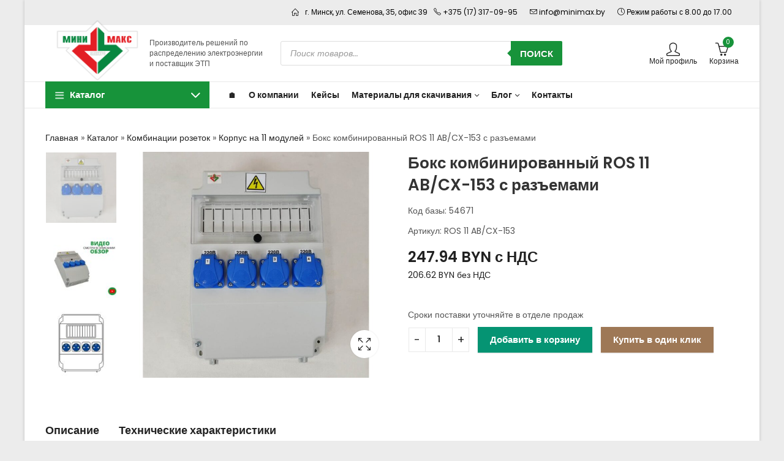

--- FILE ---
content_type: text/html; charset=UTF-8
request_url: https://minimax.by/shop/kombinacii-rozetok/korpus-na-11-modulej/boks-kombinirovannyj-ros-11-ab-cx-153-s-razemami/
body_size: 44411
content:
<!DOCTYPE html>
<html lang="ru-RU">
<head>
	<meta charset="UTF-8" />
	<meta name="viewport" content="width=device-width, initial-scale=1.0, maximum-scale=1.0, user-scalable=no" />
	<link rel="profile" href="//gmpg.org/xfn/11">
		<meta name='robots' content='index, follow, max-image-preview:large, max-snippet:-1, max-video-preview:-1' />

	<!-- This site is optimized with the Yoast SEO plugin v26.7 - https://yoast.com/wordpress/plugins/seo/ -->
	<title>Бокс комбинированный ROS 11 AB/CX-153 с разъемами [Минимакс Электро]</title>
	<meta name="description" content="Купить Бокс комбинированный ROS 11 AB/CX-153 с разъемами в Беларуси. Самовывоз и доставка по РБ. 2500+ позиций на складе. Отличная цена от официального представителя. Получить профессиональную консультация по номеру +375 29 685-09-95" />
	<link rel="canonical" href="https://minimax.by/shop/kombinacii-rozetok/korpus-na-11-modulej/boks-kombinirovannyj-ros-11-ab-cx-153-s-razemami/" />
	<meta property="og:locale" content="ru_RU" />
	<meta property="og:type" content="article" />
	<meta property="og:title" content="Бокс комбинированный ROS 11 AB/CX-153 с разъемами [Минимакс Электро]" />
	<meta property="og:description" content="Купить Бокс комбинированный ROS 11 AB/CX-153 с разъемами в Беларуси. Самовывоз и доставка по РБ. 2500+ позиций на складе. Отличная цена от официального представителя. Получить профессиональную консультация по номеру +375 29 685-09-95" />
	<meta property="og:url" content="https://minimax.by/shop/kombinacii-rozetok/korpus-na-11-modulej/boks-kombinirovannyj-ros-11-ab-cx-153-s-razemami/" />
	<meta property="og:site_name" content="[Минимакс Электро]" />
	<meta property="article:modified_time" content="2026-01-14T12:00:37+00:00" />
	<meta property="og:image" content="https://minimax.by/wp-content/uploads/2026/01/img54671_1.jpg" />
	<meta property="og:image:width" content="1176" />
	<meta property="og:image:height" content="1000" />
	<meta property="og:image:type" content="image/jpeg" />
	<meta name="twitter:card" content="summary_large_image" />
	<script type="application/ld+json" class="yoast-schema-graph">{"@context":"https://schema.org","@graph":[{"@type":"WebPage","@id":"https://minimax.by/shop/kombinacii-rozetok/korpus-na-11-modulej/boks-kombinirovannyj-ros-11-ab-cx-153-s-razemami/","url":"https://minimax.by/shop/kombinacii-rozetok/korpus-na-11-modulej/boks-kombinirovannyj-ros-11-ab-cx-153-s-razemami/","name":"Бокс комбинированный ROS 11 AB/CX-153 с разъемами [Минимакс Электро]","isPartOf":{"@id":"https://minimax.by/#website"},"primaryImageOfPage":{"@id":"https://minimax.by/shop/kombinacii-rozetok/korpus-na-11-modulej/boks-kombinirovannyj-ros-11-ab-cx-153-s-razemami/#primaryimage"},"image":{"@id":"https://minimax.by/shop/kombinacii-rozetok/korpus-na-11-modulej/boks-kombinirovannyj-ros-11-ab-cx-153-s-razemami/#primaryimage"},"thumbnailUrl":"https://minimax.by/wp-content/uploads/2026/01/img54671_1.jpg","datePublished":"2026-01-14T12:00:36+00:00","dateModified":"2026-01-14T12:00:37+00:00","description":"Купить Бокс комбинированный ROS 11 AB/CX-153 с разъемами в Беларуси. Самовывоз и доставка по РБ. 2500+ позиций на складе. Отличная цена от официального представителя. Получить профессиональную консультация по номеру +375 29 685-09-95","breadcrumb":{"@id":"https://minimax.by/shop/kombinacii-rozetok/korpus-na-11-modulej/boks-kombinirovannyj-ros-11-ab-cx-153-s-razemami/#breadcrumb"},"inLanguage":"ru-RU","potentialAction":[{"@type":"ReadAction","target":["https://minimax.by/shop/kombinacii-rozetok/korpus-na-11-modulej/boks-kombinirovannyj-ros-11-ab-cx-153-s-razemami/"]}]},{"@type":"ImageObject","inLanguage":"ru-RU","@id":"https://minimax.by/shop/kombinacii-rozetok/korpus-na-11-modulej/boks-kombinirovannyj-ros-11-ab-cx-153-s-razemami/#primaryimage","url":"https://minimax.by/wp-content/uploads/2026/01/img54671_1.jpg","contentUrl":"https://minimax.by/wp-content/uploads/2026/01/img54671_1.jpg","width":1176,"height":1000},{"@type":"BreadcrumbList","@id":"https://minimax.by/shop/kombinacii-rozetok/korpus-na-11-modulej/boks-kombinirovannyj-ros-11-ab-cx-153-s-razemami/#breadcrumb","itemListElement":[{"@type":"ListItem","position":1,"name":"Главная","item":"https://minimax.by/"},{"@type":"ListItem","position":2,"name":"Каталог","item":"https://minimax.by/shop/"},{"@type":"ListItem","position":3,"name":"Комбинации розеток","item":"https://minimax.by/product-category/kombinacii-rozetok/"},{"@type":"ListItem","position":4,"name":"Корпус на 11 модулей","item":"https://minimax.by/product-category/kombinacii-rozetok/korpus-na-11-modulej/"},{"@type":"ListItem","position":5,"name":"Бокс комбинированный ROS 11 AB/CX-153 с разъемами"}]},{"@type":"WebSite","@id":"https://minimax.by/#website","url":"https://minimax.by/","name":"[Минимакс Электро]","description":"Производитель решений по распределению электроэнергии и поставщик ЭТП","publisher":{"@id":"https://minimax.by/#organization"},"potentialAction":[{"@type":"SearchAction","target":{"@type":"EntryPoint","urlTemplate":"https://minimax.by/?s={search_term_string}"},"query-input":{"@type":"PropertyValueSpecification","valueRequired":true,"valueName":"search_term_string"}}],"inLanguage":"ru-RU"},{"@type":"Organization","@id":"https://minimax.by/#organization","name":"ООО Минимакс Электро","url":"https://minimax.by/","logo":{"@type":"ImageObject","inLanguage":"ru-RU","@id":"https://minimax.by/#/schema/logo/image/","url":"https://minimax.by/wp-content/uploads/2023/01/minimax-logo-216.jpg","contentUrl":"https://minimax.by/wp-content/uploads/2023/01/minimax-logo-216.jpg","width":216,"height":136,"caption":"ООО Минимакс Электро"},"image":{"@id":"https://minimax.by/#/schema/logo/image/"},"sameAs":["https://vk.com/minimaxby","https://www.instagram.com/minimaxby/","https://www.youtube.com/@minimaxby/","https://ok.ru/group/55569869111449"]}]}</script>
	<!-- / Yoast SEO plugin. -->


<link rel='dns-prefetch' href='//fonts.googleapis.com' />
<link rel='dns-prefetch' href='//api-maps.yandex.ru' />
<link rel='preconnect' href='//api-maps.yandex.ru' />
<link rel='preconnect' href='https://fonts.gstatic.com' crossorigin />
<link rel="alternate" type="application/rss+xml" title="[Минимакс Электро] &raquo; Лента" href="https://minimax.by/feed/" />
	
			<meta name="theme-color" content="#FFFFFF">
		<link rel="alternate" title="oEmbed (JSON)" type="application/json+oembed" href="https://minimax.by/wp-json/oembed/1.0/embed?url=https%3A%2F%2Fminimax.by%2Fshop%2Fkombinacii-rozetok%2Fkorpus-na-11-modulej%2Fboks-kombinirovannyj-ros-11-ab-cx-153-s-razemami%2F" />
<link rel="alternate" title="oEmbed (XML)" type="text/xml+oembed" href="https://minimax.by/wp-json/oembed/1.0/embed?url=https%3A%2F%2Fminimax.by%2Fshop%2Fkombinacii-rozetok%2Fkorpus-na-11-modulej%2Fboks-kombinirovannyj-ros-11-ab-cx-153-s-razemami%2F&#038;format=xml" />
<style id='wp-img-auto-sizes-contain-inline-css' type='text/css'>
img:is([sizes=auto i],[sizes^="auto," i]){contain-intrinsic-size:3000px 1500px}
/*# sourceURL=wp-img-auto-sizes-contain-inline-css */
</style>

<style id='classic-theme-styles-inline-css' type='text/css'>
/*! This file is auto-generated */
.wp-block-button__link{color:#fff;background-color:#32373c;border-radius:9999px;box-shadow:none;text-decoration:none;padding:calc(.667em + 2px) calc(1.333em + 2px);font-size:1.125em}.wp-block-file__button{background:#32373c;color:#fff;text-decoration:none}
/*# sourceURL=/wp-includes/css/classic-themes.min.css */
</style>
<link rel='stylesheet' id='wp-components-css' href='https://minimax.by/wp-includes/css/dist/components/style.min.css?ver=6.9' type='text/css' media='all' />
<link rel='stylesheet' id='wp-preferences-css' href='https://minimax.by/wp-includes/css/dist/preferences/style.min.css?ver=6.9' type='text/css' media='all' />
<link rel='stylesheet' id='wp-block-editor-css' href='https://minimax.by/wp-includes/css/dist/block-editor/style.min.css?ver=6.9' type='text/css' media='all' />
<link rel='stylesheet' id='popup-maker-block-library-style-css' href='https://minimax.by/wp-content/plugins/popup-maker/dist/packages/block-library-style.css?ver=dbea705cfafe089d65f1' type='text/css' media='all' />
<link rel='stylesheet' id='contact-form-7-css' href='https://minimax.by/wp-content/plugins/contact-form-7/includes/css/styles.css?ver=6.1.4' type='text/css' media='all' />
<link rel='stylesheet' id='prowc-empty-cart-button-confirm-lib-css' href='https://minimax.by/wp-content/plugins/empty-cart-button-for-woocommerce/includes/lib/jquery-confirm/jquery-confirm.min.css?ver=1.3.8' type='text/css' media='all' />
<link rel='stylesheet' id='photoswipe-css' href='https://minimax.by/wp-content/plugins/woocommerce/assets/css/photoswipe/photoswipe.min.css?ver=8.7.2' type='text/css' media='all' />
<link rel='stylesheet' id='photoswipe-default-skin-css' href='https://minimax.by/wp-content/plugins/woocommerce/assets/css/photoswipe/default-skin/default-skin.min.css?ver=8.7.2' type='text/css' media='all' />
<style id='woocommerce-inline-inline-css' type='text/css'>
.woocommerce form .form-row .required { visibility: visible; }
/*# sourceURL=woocommerce-inline-inline-css */
</style>
<link rel='stylesheet' id='dgwt-wcas-style-css' href='https://minimax.by/wp-content/plugins/ajax-search-for-woocommerce-premium/assets/css/style.min.css?ver=1.27.1' type='text/css' media='all' />
<link rel='stylesheet' id='popup-maker-site-css' href='//minimax.by/wp-content/uploads/pum/pum-site-styles.css?generated=1757686266&#038;ver=1.21.5' type='text/css' media='all' />
<link rel='stylesheet' id='pressmart-style-css' href='https://minimax.by/wp-content/themes/pressmart/style.css?ver=6.9' type='text/css' media='all' />
<link rel='stylesheet' id='elementor-frontend-css' href='https://minimax.by/wp-content/plugins/elementor/assets/css/frontend-lite.min.css?ver=3.20.3' type='text/css' media='all' />
<link rel='stylesheet' id='pressmart-fonts-css' href='//fonts.googleapis.com/css?family=Poppins%3A300%2C400%2C500%2C600%2C700%2C900&#038;subset=latin%2Clatin-ext' type='text/css' media='all' />
<link rel='stylesheet' id='bootstrap-grid-css' href='https://minimax.by/wp-content/themes/pressmart/assets/css/bootstrap-grid.css?ver=4.1.3' type='text/css' media='all' />
<link rel='stylesheet' id='presslayouts-font-css' href='https://minimax.by/wp-content/themes/pressmart/assets/css/presslayouts-font.css?ver=1.0' type='text/css' media='all' />
<link rel='stylesheet' id='pressmart-woocommerce-css' href='https://minimax.by/wp-content/themes/pressmart/assets/css/woocommerce.css?ver=6.9' type='text/css' media='all' />
<link rel='stylesheet' id='owl-carousel-css' href='https://minimax.by/wp-content/themes/pressmart/assets/css/owl.carousel.min.css?ver=2.3.4' type='text/css' media='all' />
<link rel='stylesheet' id='slick-css' href='https://minimax.by/wp-content/themes/pressmart/assets/css/slick.css?ver=1.9.0' type='text/css' media='all' />
<link rel='stylesheet' id='magnific-popup-css' href='https://minimax.by/wp-content/themes/pressmart/assets/css/magnific-popup.css?ver=1.1.0' type='text/css' media='all' />
<link rel='stylesheet' id='animate-css' href='https://minimax.by/wp-content/themes/pressmart/assets/css/animate.min.css?ver=3.7.2' type='text/css' media='all' />
<link rel='stylesheet' id='pressmart-base-css' href='https://minimax.by/wp-content/themes/pressmart/assets/css/theme.css?ver=6.9' type='text/css' media='all' />
<style id='pressmart-base-inline-css' type='text/css'>
:root {--site-primary-font: Poppins,Arial,Helvetica,sans-serif;--site-secondary-font: Satisfy,Arial,Helvetica,sans-serif;--site-font-size: 14px;--site-line-height: 1.9;--primary-color: #17933a;--primary-inverse-color: #FFFFFF;--secondary-color: #9e7856;--secondary-inverse-color: #FFFFFF;--site-text-color: #545454;--site-hover-background-color: #F8F8F8;--site-body-background: #ffffff;--site-link-color: #212121;--site-link-hover-color: #17933a;--site-border-top: 1px solid #e9e9e9;--site-border-right: 1px solid #e9e9e9;--site-border-bottom: 1px solid #e9e9e9;--site-border-left: 1px solid #e9e9e9;--site-border-radius: 0;--site-input-background: #ffffff;--site-input-color: #545454;--site-grid-gap: 10px;}.pressmart-font-primary{font-family: Poppins,Arial,Helvetica,sans-serif;}.pressmart-font-secondary{font-family: Satisfy,Arial,Helvetica,sans-serif;}.wrapper-boxed .site-wrapper,.wrapper-boxed .site-header > div[class*="header-"] {max-width:1200px;}.container,.elementor-section.elementor-section-boxed > .elementor-container {max-width:1200px;}.row,.products.product-style-4.grid-view .product-buttons-variations,.woocommerce-cart-wrapper,.woocommerce .col2-set,.woocommerce-page .col2-set {margin-left: -10px;margin-right: -10px;}.container,.container-fluid,.col,.col-1,.col-10,.col-11,.col-12,.col-2,.col-3,.col-4,.col-5,.col-6,.col-7,.col-8,.col-9,.col-auto,.col-lg,.col-lg-1,.col-lg-10,.col-lg-11,.col-lg-12,.col-lg-2,.col-lg-3,.col-lg-4,.col-lg-5,.col-lg-6,.col-lg-7,.col-lg-8,.col-lg-9,.col-lg-auto,.col-md,.col-md-1,.col-md-10,.col-md-11,.col-md-12,.col-md-2,.col-md-3,.col-md-4,.col-md-5,.col-md-6,.col-md-7,.col-md-8,.col-md-9,.col-md-auto,.col-sm,.col-sm-1,.col-sm-10,.col-sm-11,.col-sm-12,.col-sm-2,.col-sm-3,.col-sm-4,.col-sm-5,.col-sm-6,.col-sm-7,.col-sm-8,.col-sm-9,.col-sm-auto,.col-xl,.col-xl-1,.col-xl-10,.col-xl-11,.col-xl-12,.col-xl-2,.col-xl-3,.col-xl-4,.col-xl-5,.col-xl-6,.col-xl-7,.col-xl-8,.col-xl-9,.col-xl-auto {padding-right: 10px;padding-left: 10px;}.products:not(.product-style-4).grid-view .product-variations,.woocommerce .pressmart-bought-together-products div.product,.pressmart-filter-widgets .widget,select.dokan-form-control,.woocommerce-cart-form,.cart-collaterals,.woocommerce .col2-set .col-1,.woocommerce-page .col2-set .col-1,.woocommerce .col2-set .col-2,.woocommerce-page .col2-set .col-2,.pressmart-blog-carousel article,.pressmart-portfolio-carousel.portfolio-style-1 article,.pressmart-product-categories-thumbnails .owl-carousel .product-category,.pressmart-banners-carousel .pressmart-banner,.pressmart-team .pressmart-team-member,.pressmart-testimonials .testimonial,.pressmart-product-brands .product-brand,.pressmart-dokan-vendors .pressmart-single-vendor,.pressmart-wc-vendors .pressmart-single-vendor,.pressmart-wcfm-vendors .pressmart-single-vendor {padding-right: 10px;padding-left: 10px;}.elementor-column-gap-default > .elementor-column > .elementor-element-populated,.products div.product .product-wrapper,.categories-sub-categories-box .products.pressmart-carousel .owl-stage-outer.overlay,.categories-sub-categories-vertical .products.pressmart-carousel .owl-stage-outer.overlay,.products-with-banner .banner-image,.pressmart-product-categories .banner-image {padding: 10px;}.products.product-style-4.grid-view .product-buttons-variations {padding-left: 10px;padding-right: 10px;padding-bottom: 10px;}.categories-sub-categories-box .products.pressmart-carousel .owl-stage-outer.overlay,.categories-sub-categories-vertical .products.pressmart-carousel .owl-stage-outer.overlay{margin: -10px;}.products:not(.product-style-4).grid-view .product-variations {left: -10px;right: -10px;}elementor-widget:not(:last-child){margin-bottom: 20px;}.pressmart-site-preloader {background-color:#17933a;background-image: url();}.header-logo .logo,.header-logo .logo-light{max-width:170px;}.header-logo .mobile-logo{max-width:105px;}@media (max-width:1024px){.header-logo .logo,.header-logo .logo-light,.header-logo .mobile-logo {max-width:105px;}}body{color: #545454;}select option,.pressmart-ajax-search .search-field,.pressmart-ajax-search .product_cat,.header-cart .widget_shopping_cart,.products .product-cats a,.products .woocommerce-loop-category__title .product-count,.woocommerce div.product .pressmart-breadcrumb,.woocommerce div.product .pressmart-breadcrumb a,.product_meta > span span,.product_meta > span a,.multi-step-checkout .panel-heading,.pressmart-tabs.tabs-classic .nav-tabs .nav-link,.pressmart-tour.tour-classic .nav-tabs .nav-link,.pressmart-accordion[class*="accordion-icon-"] .card-title a:after,.woocommerce table.wishlist_table tr td.product-remove a:before,.owl-carousel .owl-nav button[class*="owl-"]:before,.slick-slider button.slick-arrow:before,.pressmart-mobile-menu ul.mobile-main-menu li.menu-item-has-children > .menu-toggle {color: #545454;}a,label,thead th,.pressmart-dropdown ul.sub-dropdown li a,div[class*="wpml-ls-legacy-dropdown"] .wpml-ls-sub-menu a,div[class*="wcml-dropdown"] .wcml-cs-submenu li a,.woocommerce-currency-switcher-form .dd-options a.dd-option,.header-topbar ul li li a,.header-topbar ul li li a:not([href]):not([tabindex]),.header-myaccount .myaccount-items li a,.search-results-wrapper .autocomplete-suggestions,.trending-search-wrap,.pressmart-ajax-search .trending-search-wrap ul li a,.trending-search-wrap .recent-search-title,.trending-search-wrap .trending-title,.header-cart .widget_shopping_cart a:not(.wc-forward),.format-link .entry-content a,.woocommerce .widget_price_filter .price_label span,.woocommerce-or-login-with,.products-header .product-show span,.rating-histogram .rating-star,div.product p.price,div.product span.price,.whishlist-button a:before,.product-buttons a.compare:before,.woocommerce div.summary a.compare,.woocommerce div.summary .countdown-box .product-countdown > span span,.woocommerce div.summary .price-summary span,.woocommerce div.summary .product-offers-list .product-offer-item,.woocommerce div.summary .woocommerce-product-details__short-description > span,.woocommerce div.summary .product_meta > span,.woocommerce div.summary > .product-share .share-label,.quantity input[type="button"],.woocommerce div.summary-inner > .product-share .share-label,.woocommerce div.summary .items-total-price-button .item-price,.woocommerce div.summary .items-total-price-button .items-price,.woocommerce div.summary .items-total-price-button .total-price,.woocommerce-tabs .woocommerce-Tabs-panel--seller ul li span:not(.details),.single-product-page > .pressmart-bought-together-products .items-total-price-button .item-price,.single-product-page > .pressmart-bought-together-products .items-total-price-button .items-price,.single-product-page > .pressmart-bought-together-products .items-total-price-button .total-price ,.single-product-page > .woocommerce-tabs .items-total-price-button .item-price,.single-product-page > .woocommerce-tabs .items-total-price-button .items-price,.single-product-page > .woocommerce-tabs .items-total-price-button .total-price,.woocommerce-cart .cart-totals .cart_totals tr th,.wcppec-checkout-buttons__separator,.multi-step-checkout .user-info span:last-child,.tabs-layout.tabs-normal .nav-tabs .nav-item.show .nav-link,.tabs-layout.tabs-normal .nav-tabs .nav-link.active,.pressmart-tabs.tabs-classic .nav-tabs .nav-link.active,.pressmart-tour.tour-classic .nav-tabs .nav-link.active,.pressmart-accordion.accordion-outline .card-header a,.pressmart-accordion.accordion-outline .card-header a:after,.pressmart-accordion.accordion-pills .card-header a,.wishlist_table .product-price,.mfp-close-btn-in .mfp-close,.woocommerce ul.cart_list li span.amount,.woocommerce ul.product_list_widget li span.amount,.gallery-caption,.post-share .post-meta-label,.pressmart-mobile-menu ul.mobile-main-menu li > a {color: #212121;}a:hover,.header-topbar .header-col ul li li:hover a,.header-myaccount .myaccount-items li:hover a,.header-myaccount .myaccount-items li i,.pressmart-ajax-search .trending-search-wrap ul li:hover a,.header-cart .widget_shopping_cart a:not(.wc-forward):hover,.pressmart-mobile-menu ul.mobile-main-menu li > a:hover,.pressmart-mobile-menu ul.mobile-main-menu li.active > a,.mobile-topbar-wrapper span a:hover,.pressmart-chekout-steps li.current > *,.entry-meta a:hover,.entry-meta span:hover,.entry-meta .post-share:hover,.woocommerce div.summary a.compare:hover,.format-link .entry-content a:hover,.products .product-cats a:hover,.whishlist-button a:hover:before,.product-buttons a.compare:hover:before {color: #17933a;}.primary-color {color: #17933a;}.primary-bg-color {background-color: #17933a;color: #FFFFFF;}.secondary-color {color: #9e7856;}.secondary-bg-color {background-color: #9e7856;color: #FFFFFF;}.ajax-search-style-3 .search-submit,.ajax-search-style-4 .search-submit,.customer-support::before,.pressmart-pagination .next,.pressmart-pagination .prev,.woocommerce-pagination .next,.woocommerce-pagination .prev,.entry-post .post-highlight,.read-more-btn,.read-more-button-fill .read-more-btn .more-link,.post-navigation a:hover .nav-title,.nav-archive:hover a,blockquote cite,blockquote cite a,.comment-reply-link,.pressmart-social.style-2 a:hover,.tag-social-share .single-tags a,.widget .maxlist-more a,.widget_calendar tbody td a,.widget_calendar tfoot td a,.widget-area .pressmart-widget-testimonial .quote-content:before,.portfolio-post-loop .categories,.portfolio-post-loop .categories a,.woocommerce form .woocommerce-rememberme-lost_password label,.woocommerce form .woocommerce-rememberme-lost_password a,.woocommerce-new-signup .button,.widget_shopping_cart .total .amount,.products-header .pressmart-product-off-canvas-btn,.products-header .products-view a.active,.products .product-wrapper:hover .product-title a,.woocommerce div.product .pressmart-breadcrumb a:hover,.woocommerce div.summary .countdown-box .product-countdown > span,.woocommerce div.product div.summary .sold-by a,.woocommerce-tabs .woocommerce-Tabs-panel--seller ul li.seller-name span.details a,.products .product-category.category-style-1:hover .woocommerce-loop-category__title a,.woocommerce div.summary .product-term-text,.tab-content-wrap .accordion-title.open,.tab-content-wrap .accordion-title.open:after,table.shop_table td .amount,.woocommerce-cart .cart-totals .shipping-calculator-button,.woocommerce-MyAccount-navigation li a::before,.woocommerce-account .addresses .title .edit,.woocommerce-Pagination a.button,.woocommerce table.my_account_orders .woocommerce-orders-table__cell-order-number a,.woocommerce-checkout .woocommerce-info .showcoupon,.multi-step-checkout .panel.completed .panel-title:after,.multi-step-checkout .panel-title .step-numner,.multi-step-checkout .logged-in-user-info .user-logout,.multi-step-checkout .panel-heading .edit-action,.pressmart-testimonials.image-middle-center .testimonial-description:before,.pressmart-testimonials.image-middle-center .testimonial-description:after,.pressmart-element .view-all-btn .button,.products-and-categories-box .section-title h3,.categories-sub-categories-box .sub-categories-content .show-all-cate a,.categories-sub-categories-vertical .show-all-cate a,.pressmart-tabs.tabs-outline .nav-tabs .nav-link.active,.pressmart-tour.tour-outline .nav-tabs .nav-link.active,.pressmart-accordion.accordion-outline .card-header a:not(.collapsed),.pressmart-accordion.accordion-outline .card-header a:not(.collapsed):after,.pressmart-button .btn-style-outline.btn-color-primary,.pressmart-button .btn-style-link.btn-color-primary,.mobile-nav-tabs li.active,.newsletter-form input[type="checkbox"]:before{color: #17933a;}.primary-inverse-color{color: #FFFFFF;}.header-cart-count,.header-wishlist-count,.header-compare-count,input[type="checkbox"]::before,.news .news-title,.entry-date,.page-numbers.current,.page-links > span.current .page-number,.read-more-button .read-more-btn .more-link,.read-more-button-fill .read-more-btn .more-link:hover,.format-link .entry-link a,.format-link .entry-link:before,.format-quote .entry-quote:before,.format-quote .entry-quote:after,.format-quote .entry-quote,.format-quote .entry-quote .quote-author a,.tag-social-share .single-tags a:hover,.widget .tagcloud a:hover,.widget .tagcloud a:focus,.widget.widget_tag_cloud a:hover,.widget.widget_tag_cloud a:focus,.widget_calendar .wp-calendar-table caption,.wp_widget_tag_cloud a:hover,.wp_widget_tag_cloud a:focus,.pressmart-back-to-top,.pressmart-posts-lists .post-categories a,.pressmart-recent-posts .post-categories a,.widget.widget_layered_nav li.chosen a:after,.widget.widget_rating_filter li.chosen a:after,.filter-categories a.active,.portfolio-post-loop .action-icon a:before,.portfolio-style-2 .portfolio-post-loop .entry-content-wrapper .categories,.portfolio-style-2 .portfolio-post-loop .entry-content-wrapper a,.portfolio-style-3 .portfolio-post-loop .entry-content-wrapper .categories,.portfolio-style-3 .portfolio-post-loop .entry-content-wrapper a,.customer-login-left,.customer-signup-left,.customer-login-left h2,.customer-signup-left h2,.products .product-image .quickview-button a,.products .product .product-countdown > span,.products .product .product-countdown > span > span,.pressmart-hot-deal-products .pressmart-deal-date,.woocommerce div.product div.images .woocommerce-product-gallery__trigger:hover,.woocommerce-product-gallery .single-product-images-btns a:hover,.woocommerce-account .user-info .display-name,.multi-step-checkout .panel.active .panel-heading,.multi-step-checkout .checkout-next-step a,.pressmart-team.image-top-with-box .color-scheme-inherit .member-info,.pressmart-team.image-top-with-box-2 .color-scheme-inherit .member-info,.pressmart-team.image-top-with-box .color-scheme-inherit .member-info h3,.pressmart-team.image-top-with-box-2 .color-scheme-inherit .member-info h3,.pressmart-team .color-scheme-inherit .member-social a,.pressmart-team.image-middle-swap-box .color-scheme-inherit .flip-front,.pressmart-team.image-middle-swap-box .color-scheme-inherit .flip-front h3,.pressmart-team.image-middle-swap-box .color-scheme-inherit .member-info,.pressmart-team.image-middle-swap-box .color-scheme-inherit .member-info h3,.pressmart-team.image-bottom-overlay .color-scheme-inherit .member-info.pressmart-team.image-bottom-overlay .color-scheme-inherit .member-info h3,.pressmart-tabs.tabs-pills .nav-tabs .nav-link.active,.pressmart-tour.tour-pills .nav-tabs .nav-link.active,.pressmart-accordion.accordion-pills .card-header a:not(.collapsed),.pressmart-accordion.accordion-pills .card-header a:not(.collapsed):after,.progress-bar,.pressmart-social.icons-theme-colour a:hover i,.slick-slider .slick-arrow:hover,.pressmart-button .btn-style-outline.btn-color-primary:hover,#yith-wcwl-popup-message{color: #FFFFFF;}.woocommerce-new-signup .button,.pressmart-video-player .video-play-btn,.mobile-nav-tabs li.active{background-color: #FFFFFF;}.primary-background-color{background-color: #17933a;}.header-cart-count,.header-wishlist-count,.header-compare-count,.owl-carousel .owl-dots .owl-dot.active span,input[type="radio"]::before,input[type="checkbox"]::before,.news .news-title,.page-numbers.current,.entry-date,.page-links > span.current .page-number,.read-more-button .read-more-btn .more-link,.read-more-button-fill .read-more-btn .more-link:hover,.format-link .entry-link,.format-quote .entry-quote,.tag-social-share .single-tags a:hover,.related.posts > h3:after,.related.portfolios > h3:after,.comment-respond > h3:after,.comments-area > h3:after,.portfolio-entry-summary h3:after,.widget-title-bordered-short .widget-title::before,.widget-title-bordered-full .widget-title::before,.widget .tagcloud a:hover,.widget .tagcloud a:focus,.widget_calendar .wp-calendar-table caption,.widget.widget_tag_cloud a:hover,.widget.widget_tag_cloud a:focus,.wp_widget_tag_cloud a:hover,.wp_widget_tag_cloud a:focus,.pressmart-back-to-top,.pressmart-posts-lists .post-categories a,.pressmart-recent-posts .post-categories a,.woocommerce .widget_price_filter .ui-slider .ui-slider-range,.woocommerce .widget_price_filter .ui-slider .ui-slider-handle,.widget.widget_layered_nav li.chosen a:before,.widget.widget_rating_filter li.chosen a:before,.filter-categories a.active,.portfolio-post-loop .action-icon a:before,.customer-login-left,.customer-signup-left,.products .product-image .quickview-button,.products .product .product-countdown > span,.woocommerce div.product div.images .woocommerce-product-gallery__trigger:hover,.woocommerce-product-gallery .single-product-images-btns a:hover,.tabs-layout .tabs li:after,section.related > h2::after,section.upsells > h2::after,div.cross-sells > h2::after,section.recently-viewed > h2::after,.woocommerce-account .pressmart-user-profile,.multi-step-checkout .panel.active .panel-heading,.pressmart-countdown.countdown-box .product-countdown > span,.pressmart-hot-deal-products .pressmart-deal-date,.pressmart-hot-deal-products .progress-bar,.tabs-layout.tabs-line .nav-tabs .nav-link::after,.pressmart-team.image-top-with-box-2 .member-info,.pressmart-team.image-middle-swap-box .member-info,.pressmart-team.image-top-with-box .member-info,.pressmart-team.image-middle-swap-box .flip-front,.pressmart-team.image-bottom-overlay .member-info,.pressmart-team.image-bottom-overlay .member-info::before,.pressmart-team.image-bottom-overlay .member-info::after,.pressmart-video-player .video-wrapper:hover .video-play-btn,.pressmart-tabs.tabs-line .nav-tabs .nav-link::after,.pressmart-tabs.tabs-pills .nav-tabs .nav-link.active,.pressmart-tour.tour-line .nav-tabs .nav-link::after,.pressmart-tour.tour-pills .nav-tabs .nav-link.active,.pressmart-accordion.accordion-pills .card-header a:not(.collapsed),.progress-bar,.pressmart-social.icons-theme-colour a:hover i,.slick-slider .slick-arrow:hover,.pressmart-button .btn-style-flat.btn-color-primary,.pressmart-button .btn-style-outline.btn-color-primary:hover,#yith-wcwl-popup-message,.slick-slider .slick-dots li.slick-active button{background-color: #17933a;}.pressmart-dropdown ul.sub-dropdown,div[class*="wpml-ls-legacy-dropdown"] .wpml-ls-sub-menu,div[class*="wcml-dropdown"] .wcml-cs-submenu,.woocommerce-currency-switcher-form .dd-options,.header-mini-search .pressmart-mini-ajax-search,.myaccount-items,.search-results-wrapper .autocomplete-suggestions,.trending-search-wrap,.pressmart-search-popup .pressmart-search-popup-wrap,.header-cart .widget_shopping_cart,.pressmart-promo-bar,.entry-post .post-highlight span:before,.entry-meta .meta-share-links,.pressmart-off-canvas-sidebar .widget-area,.products.grid-view .product-variations,.products.product-style-4.grid-view .product-buttons-variations,.woocommerce .widget_price_filter .ui-slider .ui-slider-handle::after,.widget.widget_layered_nav li a:before,.widget.widget_rating_filter li a:before,.widget.pressmart_widget_product_sorting li.chosen a:after,.widget.pressmart_widget_price_filter_list li.chosen a:after,.pressmart-login-signup,.pressmart-signin-up-popup,.pressmart-minicart-slide,.pressmart-quick-view,.pressmart-newsletter-popup,.newsletter-form input[type="checkbox"],.newsletter-form input[type="checkbox"]:before,.mfp-content button.mfp-close,.woocommerce div.product div.images .woocommerce-product-gallery__trigger,.woocommerce-product-gallery .single-product-images-btns a,.pressmart-360-degree-wrapper .nav_bar,.product-navigation-share .pressmart-social,.product-navigation .product-info-wrap,.woocommerce div.summary .countdown-box .product-countdown > span,.woocommerce div.summary .price-summary,.woocommerce div.summary .product-term-detail,.pressmart-sticky-add-to-cart,.pressmart-product-sizechart,.pressmart-bought-together-products .pressmart-out-of-stock,.woocommerce-cart.has-mobile-bottom-navbar-single-page .pressmart-freeshipping-bar,.multi-step-checkout .panel-title.active .step-numner,.tabs-layout.tabs-normal .nav-tabs .nav-item.show .nav-link,.tabs-layout.tabs-normal .nav-tabs .nav-link.active,.pressmart-tabs.tabs-classic .nav-tabs .nav-link.active,.pressmart-tabs.tabs-classic .nav-tabs + .tab-content,.pressmart-tour.tour-classic .nav-tabs .nav-link.active,.pressmart-tour.tour-classic .nav-tabs + .tab-content .tab-pane,.pressmart-canvas-sidebar,.pressmart-mobile-menu,.pressmart-mobile-navbar,.widget .owl-carousel .owl-nav button[class*="owl-"],.widget .owl-carousel .owl-nav button[class*="owl-"] {background-color:#ffffff;}select option {background-color:#ffffff;}.header-topbar ul li li:hover a,.search-results-wrapper .autocomplete-selected,.trending-search-wrap ul li:hover a,.header-myaccount .myaccount-items li:hover a,.pressmart-navigation ul.sub-menu > li:hover > a,.pressmart-minicart-slide .mini_cart_item:hover,.header-cart .widget_shopping_cart .mini_cart_item:hover,.woocommerce-MyAccount-navigation li.is-active a,.woocommerce-MyAccount-navigation li:hover a,.author-info,.tag-social-share .single-tags a,.slick-slider .slick-dots button {background-color:#F8F8F8;}.woocommerce .widget_price_filter .price_slider_wrapper .ui-widget-content,.owl-carousel .owl-dots .owl-dot span {background-color:#e9e9e9;}.portfolio-post-loop .post-thumbnail:after {background-color: rgba(23,147,58,0.4);}.portfolio-style-3 .portfolio-post-loop .post-thumbnail:after {background-color: rgba(23,147,58,0.7);}.portfolio-post-loop .action-icon a:hover:before,.portfolio-style-2 .portfolio-post-loop .entry-content-wrapper,.portfolio-style-2 .portfolio-post-loop .action-icon a:hover:before {background-color: rgba(23,147,58,1);}fieldset,input[type="text"],input[type="email"],input[type="url"],input[type="password"],input[type="search"],input[type="number"],input[type="tel"],input[type="range"],input[type="date"],input[type="month"],input[type="week"],input[type="time"],input[type="datetime"],input[type="datetime-local"],input[type="color"],textarea,select,input[type="checkbox"],input[type="radio"],.search-form [type="submit"],.wp-block-search [type="submit"],.exclamation-mark:before,.question-mark:before,.select2-container--default .select2-selection--multiple,.select2-container--default .select2-selection--single,tr,.pressmart-search-popup .pressmart-ajax-search .searchform,.widget .tagcloud a,.widget.widget_tag_cloud a,.wp_widget_tag_cloud a,.widget_calendar table,.widget_calendar td,.widget_calendar .wp-calendar-nav,.widget div[class*="wpml-ls-legacy-dropdown"] a.wpml-ls-item-toggle,.widget div[class*="wcml-dropdown"] .wcml-cs-item-toggle,.widget .woocommerce-currency-switcher-form .dd-select .dd-selected,.widget.widget_layered_nav li a:before,.widget.widget_rating_filter li a:before,.pressmart-swatches .swatch-color span,.quantity input[type="button"],.woocommerce div.summary .pressmart-bought-together-products,.single-product-page > .pressmart-bought-together-products,.accordion-layout .tab-content-wrap,.toggle-layout .tab-content-wrap,.woocommerce-MyAccount-navigation ul,.products-and-categories-box .section-inner.row,.pressmart-product-categories-thumbnails.categories-circle .category-image,.pressmart-product-custom-categories .category-style-4 .product-wrapper,.pressmart-product-brands.brand-circle .brand-image,.pressmart-tabs.tabs-classic .nav-tabs + .tab-content,.pressmart-tour.tour-classic .nav-tabs .nav-link,.pressmart-tour.tour-classic .nav-tabs + .tab-content .tab-pane,.pressmart-accordion.accordion-classic .card,#wcfm_products_manage_form_wc_product_pressmart_offer_expander .pressmart_offer_option,#wcfm_products_manage_form_wc_product_pressmart_offer_expander .pressmart_service_option {border-top-width:1px;border-bottom-width:1px;border-left-width:1px;border-right-width:1px;border-style:solid;border-color:#e9e9e9;}.post-navigation,.comment-list .children,.comment-navigation .nav-links,.woocommerce div.summary .price-summary .total-discount,.woocommerce div.summary .price-summary .overall-discount,.woocommerce div.summary .pressmart-bought-together-products .items-total-price-button,.single-product-page > .pressmart-bought-together-products .items-total-price-button .items-total-price > div:last-child,.single-product-page > .woocommerce-tabs .items-total-price-button .items-total-price > div:last-child,.woocommerce table.shop_table td,.woocommerce-checkout .woocommerce-form-coupon-toggle .woocommerce-info,.pressmart-accordion.accordion-line .card,.pressmart-mobile-menu ul.mobile-main-menu > li:first-child{border-top-width:1px;border-top-style:solid;border-top-color:#e9e9e9;}.single-featured-image-header,.pressmart-dropdown ul.sub-dropdown li:not(:last-child) a,div[class*="wpml-ls-legacy-dropdown"] .wpml-ls-sub-menu a,div[class*="wcml-dropdown"] .wcml-cs-submenu li a,.woocommerce-currency-switcher-form .dd-options a.dd-option,.header-myaccount .myaccount-items li:not(:last-child) a,.post-navigation,.comment-list > li:not(:last-child),.comment-navigation .nav-links,.woocommerce-or-login-with:after,.woocommerce-or-login-with:before,.woocommerce-or-login-with:after,.woocommerce-or-login-with:before,.widget_shopping_cart .mini_cart_item,.empty-cart-browse-categories .browse-categories-title,.products-header,.pressmart-filter-widgets .pressmart-filter-inner,.products.list-view div.product .product-wrapper,.pressmart-product-sizechart .sizechart-header h2,.tabs-layout .tabs,.related.posts > h3,.related.portfolios > h3,.comment-respond > h3,.comments-area > h3,.portfolio-entry-summary h3,section.related > h2,section.upsells > h2,section.recently-viewed > h2,div.cross-sells > h2,.woocommerce .wishlist_table.mobile li,.woocommerce-cart table.cart,.woocommerce-MyAccount-navigation li:not(:last-child) a,.woocommerce-checkout .woocommerce-form-coupon-toggle .woocommerce-info,.section-heading,.tabs-layout.tabs-normal .nav-tabs,.products-and-categories-box .section-title,.pressmart-accordion.accordion-classic .card-header,.pressmart-accordion.accordion-line .card:last-child,.pressmart-mobile-menu ul.mobile-main-menu li a,.mobile-topbar > *:not(:last-child){border-bottom-width:1px;border-bottom-style:solid;border-bottom-color:#e9e9e9;}.pressmart-heading.separator-underline .separator-right{border-bottom-color:#17933a;}.entry-meta .meta-share-links:after{border-top-color:#ffffff;} .pressmart-ajax-search .search-field,.pressmart-ajax-search .product_cat,.products-and-categories-box .section-categories,.products-and-categories-box .section-banner,.pressmart-tabs.tabs-classic .nav-tabs .nav-link{border-right-width:1px;border-right-style:solid;border-right-color:#e9e9e9;}.pressmart-mobile-menu ul.mobile-main-menu li.menu-item-has-children > .menu-toggle,.single-product-page > .pressmart-bought-together-products .items-total-price-button,.single-product-page .woocommerce-tabs .pressmart-bought-together-products .items-total-price-button,.pressmart-tabs.tabs-classic .nav-tabs .nav-link,.widget_calendar .wp-calendar-nav .pad{border-left-width:1px;border-left-style:solid;border-left-color:#e9e9e9;}.pressmart-tour.tour-classic.position-left .nav-tabs .nav-link.active,.wp-block-quote,.wp-block-quote[style*="text-align:right"],.pressmart-video-player .video-play-btn:before,.news .news-title:before{border-left-color:#17933a;}.pressmart-video-player .video-wrapper:hover .video-play-btn:before{border-left-color:#FFFFFF;}.pressmart-tour.tour-classic.position-right .nav-tabs .nav-link.active{border-right-color:#17933a;}.footer-categories .categories-list li.cat-item:not(:last-child){border-right-width:1px;border-right-style:solid;border-right-color:#e9e9e9;} .dropdow-minicart-header .minicart-title,.minicart-header,.widget_shopping_cart .widget_shopping_cart_footer,.mobile-menu-header,.pressmart-social.icons-theme-colour a i,.pressmart-spinner::before,.loading::before,.woocommerce .blockUI.blockOverlay::before,.zoo-cw-attr-item,.dokan-report-abuse-button.working::before,.pressmart-vendors-list .store-product,.pressmart-accordion.accordion-outline .card-header a{border-color:#e9e9e9;}.pressmart-tabs.tabs-classic .nav-tabs .nav-link{border-top-color:#e9e9e9;}.tabs-layout.tabs-normal .nav-tabs .nav-item.show .nav-link,.tabs-layout.tabs-normal .nav-tabs .nav-link.active,.woocommerce ul.cart_list li dl,.woocommerce ul.product_list_widget li dl{border-left-color:#e9e9e9;}.tabs-layout.tabs-normal .nav-tabs .nav-item.show .nav-link,.tabs-layout.tabs-normal .nav-tabs .nav-link.active{border-right-color:#e9e9e9;}.read-more-button-fill .read-more-btn .more-link,.widget .tagcloud a:hover,.widget .tagcloud a:focus,.widget.widget_tag_cloud a:hover,.widget.widget_tag_cloud a:focus,.wp_widget_tag_cloud a:hover,.wp_widget_tag_cloud a:focus,.widget-area .pressmart-widget-testimonial,.widget-area .pressmart-widget-testimonial img,.pressmart-swatches .swatch.swatch-selected,.zoo-cw-active.zoo-cw-attribute-option .zoo-cw-attr-item,.zoo-cw-attribute-option:not(.disabled):hover .zoo-cw-attr-item,.zoo-cw-is-desktop .zoo-cw-attribute-option.cw-active .zoo-cw-attr-item,.woocommerce-checkout form.checkout_coupon,.tabs-layout.tabs-normal .nav-tabs .nav-item.show .nav-link,.pressmart-tabs.tabs-outline .nav-tabs .nav-link.active,.pressmart-tour.tour-outline .nav-tabs .nav-link.active,.pressmart-accordion.accordion-outline .card-header a:not(.collapsed),.pressmart-social.icons-theme-colour a:hover i,.pressmart-button .btn-style-outline.btn-color-primary,.pressmart-button .btn-style-link.btn-color-primary,.pressmart-hot-deal-products.highlighted-border,.products-header .pressmart-product-off-canvas-btn{border-color:#17933a;}.widget.widget_layered_nav li.chosen a:before,.widget.widget_rating_filter li.chosen a:before,.widget_calendar caption,.woocommerce-account .pressmart-user-profile{border-top-width:1px;border-bottom-width:1px;border-left-width:1px;border-right-width:1px;border-style:solid;border-color:#17933a;}.pressmart-element .section-heading h2:after{border-bottom-style:solid;border-bottom-color:#17933a;}.site-footer,.pressmart-tabs.tabs-classic .nav-tabs .nav-link.active,.tabs-layout.tabs-normal .nav-tabs .nav-link.active,.pressmart-spinner::before,.loading::before,.woocommerce .blockUI.blockOverlay::before,.dokan-report-abuse-button.working::before{border-top-color:#17933a;}.pressmart-arrow:after,#add_payment_method #payment div.payment_box::after,.woocommerce-cart #payment div.payment_box::after,.woocommerce-checkout #payment div.payment_box::after{border-bottom-color:#ffffff;}.entry-date .date-month:after{border-top-color:#ffffff;}input[type="text"],input[type="email"],input[type="url"],input[type="password"],input[type="search"],input[type="number"],input[type="tel"],input[type="range"],input[type="date"],input[type="month"],input[type="week"],input[type="time"],input[type="datetime"],input[type="datetime-local"],input[type="color"],textarea,selectbutton,input,select,textarea,fieldset,button,.button,input[type="button"],input[type="reset"],input[type="submit"],.header-cart .widget_shopping_cart,.myaccount-items,.products div.product .product-wrapper,.products .product-buttons .cart-button a,.products .product-image .quickview-button,.entry-date,.pressmart-social.style-1 a,.entry-meta .meta-share-links,.widget-area .widget,.pressmart-back-to-top,.dokan-widget-area .widget,.pressmart-pagination .page-numbers,.woocommerce-pagination .page-numbers,.pressmart-pagination .page-links .page-number,.woocommerce-pagination .page-links .page-number,.page-links .page-number,.product-navigation .product-info-wrap,.product-countdown > span,.woocommerce div.summary .product-brands a,.pressmart-bought-together-products,.toggle-layout .tab-content-wrap,.woocommerce-cart .woocommerce-cart-inner,.woocommerce-cart .cart_totals,.woocommerce-checkout form.checkout_coupon,.woocommerce-checkout .order-review-inner,.woocommerce-checkout #payment div.payment_box,.woocommerce .wishlist_table td.product-add-to-cart a,.select2-container--default .select2-selection--single,.tag-social-share .single-tags a,.filter-categories a,.menu-item .menu-label,.product-labels > span,.header-services .icon-service,.project-preview .preview-link{border-radius: 0px;}.header-col-right .pressmart-dropdown ul.sub-dropdown,.header-col-right div[class*="wpml-ls-legacy-dropdown"] .wpml-ls-sub-menu,.header-col-right div[class*="wcml-dropdown"] .wcml-cs-submenu,.header-col-right .woocommerce-currency-switcher-form .dd-options,.header-col-right .header-mini-search .pressmart-mini-ajax-search,.pressmart-dropdown ul.sub-dropdown li:last-child a,.search-results-wrapper .autocomplete-suggestions,.trending-search-wrap,.pressmart-navigation ul.menu ul.sub-menu,.pressmart-navigation .pressmart-megamenu-wrapper,.categories-menu,.products.grid-view .product-variations,.accordion-layout .tab-content-wrap:last-child,.woocommerce-MyAccount-navigation ul{border-bottom-left-radius: 0px;border-bottom-right-radius: 0px;}.accordion-layout *:nth-child(2),.woocommerce-account .pressmart-user-profile{border-top-left-radius: 0px;border-top-right-radius: 0px;}.button,.btn,button,input[type="button"],input[type="submit"],.search-form [type="submit"],.wp-block-search [type="submit"],.button:not([href]):not([tabindex]),.btn:not([href]):not([tabindex]),.header-cart .widget_shopping_cart .button:not(.checkout),.woocommerce .wishlist_table td.product-add-to-cart a{color: #ffffff;background-color: #059473;}.pressmart-button .btn-color-default.btn-style-outline,.pressmart-button .btn-color-default.btn-style-link,.pressmart-button .btn-color-default.btn-style-text{color: #059473;}.pressmart-button .btn-color-default.btn-style-outline{border-color: #059473;}.pressmart-button .btn-color-default.btn-style-link:after{background-color: #059473;}.button:hover,.btn:hover,button:hover,button:focus,input[type="button"]:hover,input[type="button"]:focus,input[type="submit"]:hover,input[type="submit"]:focus,.button:not([href]):not([tabindex]):hover,.btn:not([href]):not([tabindex]):hover,.pressmart-button .btn-color-default.btn-style-outline:hover,.header-cart .button:not(.checkout):hover,.woocommerce .wishlist_table td.product-add-to-cart a:hover{color: #fcfcfc;background-color: #17933a;}.pressmart-button .btn-color-default.btn-style-link:hover{color: #17933a;}.pressmart-button .btn-color-default.btn-style-outline:hover,.pressmart-button .btn-color-default.btn-style-link:hover{border-color: #17933a;}.products .cart-button a {color: #545454;background-color: #f5f5f5;}.products div.product:hover .cart-button a,.products .product-buttons .cart-button a.added{color: #ffffff;background-color: #059473;}div.summary form.cart .button{color: #ffffff;background-color: #059473;}div.summary form.cart .button:hover,div.summary form.cart .button:focus{color: #fcfcfc;background-color: #17933a;}.pressmart-quick-buy .pressmart_quick_buy_button,.pressmart-bought-together-products .add-items-to-cart{color: #ffffff;background-color: #9e7856;}.pressmart-quick-buy .pressmart_quick_buy_button:hover,.pressmart-quick-buy .pressmart_quick_buy_button:focus,.pressmart-bought-together-products .add-items-to-cart:hover,.pressmart-bought-together-products .add-items-to-cart:focus{color: #fcfcfc;background-color: #ae8866;}.widget_shopping_cart .button.checkout,.woocommerce-cart a.checkout-button,.woocommerce_checkout_login .checkout-next-step .btn,.woocommerce_checkout_login .checkout-next-step.btn,.woocommerce-checkout-payment #place_order{color: #ffffff;background-color: #9e7856;}.widget_shopping_cart .button.checkout:hover,.widget_shopping_cart .button.checkout:focus,.woocommerce-cart a.checkout-button:hover,.woocommerce-cart a.checkout-button:focus,.woocommerce_checkout_login .checkout-next-step .btn:hover,.woocommerce_checkout_login .checkout-next-step .btn:focus,.woocommerce_checkout_login .checkout-next-step.btn:hover,.woocommerce_checkout_login .checkout-next-step.btn:focus,.woocommerce-checkout-payment #place_order:hover,.woocommerce-checkout-payment #place_order:focus{color: #fcfcfc;background-color: #ae8866;}text,select,textarea,number,.pressmart-search-popup .searchform,.pressmart-search-popup .search-field,.pressmart-search-popup .search-categories > select{color:#545454;background-color:#ffffff;}.mc4wp-form-fields p:first-child::before{color:#545454;}::-moz-selection { color: #FFFFFF;background: #17933a;}::selection {color: #FFFFFF;background: #17933a;}.promo-bar-wrapper{height: 60px;}.promo-bar-button .button{color: #ffffff;background-color: #CD313E;}.promo-bar-button .button:hover{color: #fcfcfc;background-color: #df4350;}.header-topbar,.header-topbar :after{color: #000000;}.header-topbar a,.woocommerce-currency-switcher-form .dd-select label,.woocommerce-currency-switcher-form .dd-select small{color: #000000;}.header-topbar a:hover{color: #c0c0c0;}.header-topbar{border-bottom-width:1px;border-bottom-style:solid;border-bottom-color:#ececec;}.header-topbar .header-col > *,.topbar-navigation ul.menu > li:not(:first-child){border-left-width:1px;border-left-style:solid;border-left-color:#ececec;}.header-topbar .header-col > *:last-child{border-right-width:1px;border-right-style:solid;border-right-color:#ececec;}.header-topbar{max-height:42px;}.header-topbar .header-col > *{line-height:40px;}.header-main{color: #545454;}.header-main a,.header-main .header-mini-search .search-icon-text:before{color: #212121;}.header-main a:hover,.header-main .header-mini-search .search-icon-text:hover::before{color: #17933a;}.header-main .pressmart-ajax-search .searchform,.header-services .icon-service{border-top-width:1px;border-bottom-width:1px;border-left-width:1px;border-right-width:1px;border-style:solid;border-color:#e9e9e9;}.header-main{height:92px;}.header-main.header-sticked{height:65px;}.header-main .search-field,.header-main .search-categories > select{color:#545454;}.header-main .searchform,.header-main .search-field,.header-main .search-categories > select{background-color:#ffffff;}.header-main ::-webkit-input-placeholder { color:#545454;}.header-main :-moz-placeholder { color:#545454;}.header-main ::-moz-placeholder { color:#545454;}.header-main :-ms-input-placeholder { color:#545454;}.header-navigation{color: #545454;}.header-navigation a{color: #212121;}.header-navigation a:hover{color: #17933a;}.header-navigation .pressmart-ajax-search .searchform{border-top-width:1px;border-bottom-width:1px;border-left-width:1px;border-right-width:1px;border-style:solid;border-color:#e9e9e9;}.header-navigation{border-top-width:1px;border-top-style:solid;border-top-color:#e9e9e9;}.header-navigation{border-bottom-width:1px;border-bottom-style:solid;border-bottom-color:#e9e9e9;}.header-navigation,.header-navigation .main-navigation ul.menu > li > a{height:44px;}.header-navigation .categories-menu-title{height:44px;}.header-navigation ::-webkit-input-placeholder { color:#545454;}.header-navigation :-moz-placeholder { color:#545454;}.header-navigation ::-moz-placeholder { color:#545454;}.header-navigation :-ms-input-placeholder { color:#545454;}.categories-menu-title{background-color:#17933A;color: #ffffff;}.categories-menu{background-color:#ffffff;}.categories-menu ul.menu > li > a{color: #212121;}.categories-menu ul.menu > li:hover > a{color: #17933a;}.categories-menu ul.menu > li:hover > a{background-color:#F8F8F8;}.categories-menu{border-top-width:1px;border-bottom-width:1px;border-left-width:1px;border-right-width:1px;border-style:solid;border-color:#e9e9e9;}.categories-menu ul.menu > li:not(:last-child){border-bottom-width:1px;border-bottom-style:solid;border-bottom-color:#e9e9e9;}.site-header ul.menu ul.sub-menu,.site-header .pressmart-megamenu-wrapper{color: #545454;}.site-header ul.menu ul.sub-menu a,.pressmart-megamenu-wrapper a.nav-link,.site-header .pressmart-megamenu-wrapper a{color: #212121;}.site-header .pressmart-megamenu-wrapper a:hover{color: #17933a;}.site-header ul.menu ul.sub-menu > li:hover > a,.pressmart-megamenu-wrapper li.menu-item a:hover{color: #17933a;background-color:#F8F8F8;}.footer-main,.site-footer .caption{color: #333333;}.site-footer .widget-title,.site-footer .footer-categories .cate_title{color: #212121;}.footer-main a,.footer-main label,.footer-main thead th{color: #212121;}.footer-main a:hover{color: #17933a;}.site-footer text,.site-footer select,.site-footer textarea,.site-footer number,.site-footer input[type="email"]{color:#545454;background-color:#ffffff;}.site-footer .mc4wp-form-fields p:first-child::before{color: #545454;}.site-footer .footer-categories{border-top-width:1px;border-top-style:solid;border-top-color:#e9e9e9;}.site-footer ::-webkit-input-placeholder { color:#545454;}.site-footer :-moz-placeholder { color:#545454;}.site-footer ::-moz-placeholder { color:#545454;}.site-footer :-ms-input-placeholder { color:#545454;}.footer-subscribe h4,.footer-subscribe p {color:#ffffff;}.footer-subscribe [type="submit"]{color:#ffffff;background-color:#9e7856;}.footer-subscribe [type="submit"]:hover{color:#f1f1f1;background-color:#9e7856;}.footer-subscribe text,.footer-subscribe select,.footer-subscribe textarea,.footer-subscribe input[type="email"]{color:#545454;background-color:#ffffff;}.footer-subscribe .mc4wp-form-fields p:first-child::before{color:#545454;}.footer-copyright{color: #333333;}.footer-copyright a{color: #212121;}.footer-copyright a:hover{color: #17933a;}.footer-copyright{border-top-width:1px;border-top-style:solid;border-top-color:#e9e9e9;}.product-labels span.on-sale{background-color:#388E3C;}.product-labels span.new{background-color:#82B440;}.product-labels span.featured{background-color:#ff9f00;}.product-labels span.out-of-stock{background-color:#ff6161;}.freeshipping-bar {background-color:#efefef;}.freeshipping-bar .progress-bar {background-color:#CD313E;}.pressmart-newsletter-popup{max-width: 750px;}.pressmart-newsletter-content,.pressmart-newsletter-content > .pressmart-newsletter-title,.pressmart-newsletter-content label{color:#ffffff;}.pressmart-newsletter-popup input[type="submit"]{color:#ffffff;background-color:#CD313E;}.pressmart-newsletter-popup input[type="submit"]:hover{color:#ffffff;background-color:#df4350;}.pressmart-newsletter-content [type="email"] {border-top-width:1px;border-bottom-width:1px;border-left-width:1px;border-right-width:1px;border-style:solid;border-color:#e9e9e9;}.pressmart-newsletter-popup,.full-content .pressmart-newsletter-content {border-radius: 0px;}.banner-left .pressmart-newsletter-banner img,.banner-right .pressmart-newsletter-content {border-top-left-radius: 0px;border-bottom-left-radius: 0px;}.banner-right .pressmart-newsletter-banner img,.banner-left .pressmart-newsletter-content {border-top-right-radius: 0px;border-bottom-right-radius: 0px;}@media (max-width:1024px){.header-main{height:60px;}.site-header .header-main,.site-header .header-navigation{color: #545454;background-color: #FFFFFF;}.header-main a,.header-navigation a{color: #333333;}.header-main a:hover,.header-navigation a:hover{color: #17933a;}.site-header .header-main{border-bottom-width:1px;border-bottom-style:solid;border-bottom-color:#e9e9e9;}.site-header text,.site-header select,.site-header textarea,.site-header number,.site-header input[type="search"],.site-header .product_cat{color:#555555;background-color:#ffffff;}.site-header ::-webkit-input-placeholder { color:#555555;}.site-header :-moz-placeholder { color:#555555;}.site-header ::-moz-placeholder { color:#555555;}.site-header :-ms-input-placeholder {color:#555555;}.woocommerce div.summary .price-summary .price-summary-header,.woocommerce div.summary .product-term-detail .terms-header{border-bottom-width:1px;border-bottom-style:solid;border-bottom-color:#e9e9e9;}}@media (max-width:767px){.widget-area{background-color:#ffffff;}.single-product-page > .pressmart-bought-together-products .items-total-price-button,.single-product-page .woocommerce-tabs .pressmart-bought-together-products .items-total-price-button{border-top-width:1px;border-top-style:solid;border-top-color:#e9e9e9;}.products-and-categories-box .section-categories,.woocommerce-cart table.cart tr{border-bottom-width:1px;border-bottom-style:solid;border-bottom-color:#e9e9e9;}.nav-subtitle{color: #212121;}}
/*# sourceURL=pressmart-base-inline-css */
</style>
<link rel='stylesheet' id='pressmart-child-style-css' href='https://minimax.by/wp-content/themes/pressmart-child/style.css?ver=6.9' type='text/css' media='all' />
<link rel="preload" as="style" href="https://fonts.googleapis.com/css?family=Poppins:100,200,300,400,500,600,700,800,900,100italic,200italic,300italic,400italic,500italic,600italic,700italic,800italic,900italic%7CSatisfy:400&#038;subset=latin&#038;display=swap&#038;ver=1767959455" /><link rel="stylesheet" href="https://fonts.googleapis.com/css?family=Poppins:100,200,300,400,500,600,700,800,900,100italic,200italic,300italic,400italic,500italic,600italic,700italic,800italic,900italic%7CSatisfy:400&#038;subset=latin&#038;display=swap&#038;ver=1767959455" media="print" onload="this.media='all'"><noscript><link rel="stylesheet" href="https://fonts.googleapis.com/css?family=Poppins:100,200,300,400,500,600,700,800,900,100italic,200italic,300italic,400italic,500italic,600italic,700italic,800italic,900italic%7CSatisfy:400&#038;subset=latin&#038;display=swap&#038;ver=1767959455" /></noscript><script type="text/javascript" src="https://minimax.by/wp-includes/js/jquery/jquery.min.js?ver=3.7.1" id="jquery-core-js"></script>
<script type="text/javascript" src="https://minimax.by/wp-includes/js/jquery/jquery-migrate.min.js?ver=3.4.1" id="jquery-migrate-js"></script>
<script type="text/javascript" src="https://minimax.by/wp-content/plugins/woocommerce/assets/js/jquery-blockui/jquery.blockUI.min.js?ver=2.7.0-wc.8.7.2" id="jquery-blockui-js" defer="defer" data-wp-strategy="defer"></script>
<script type="text/javascript" id="wc-add-to-cart-js-extra">
/* <![CDATA[ */
var wc_add_to_cart_params = {"ajax_url":"/wp-admin/admin-ajax.php","wc_ajax_url":"/?wc-ajax=%%endpoint%%","i18n_view_cart":"\u041f\u0440\u043e\u0441\u043c\u043e\u0442\u0440 \u043a\u043e\u0440\u0437\u0438\u043d\u044b","cart_url":"https://minimax.by/cart/","is_cart":"","cart_redirect_after_add":"no"};
//# sourceURL=wc-add-to-cart-js-extra
/* ]]> */
</script>
<script type="text/javascript" src="https://minimax.by/wp-content/plugins/woocommerce/assets/js/frontend/add-to-cart.min.js?ver=8.7.2" id="wc-add-to-cart-js" defer="defer" data-wp-strategy="defer"></script>
<script type="text/javascript" src="https://minimax.by/wp-content/plugins/woocommerce/assets/js/zoom/jquery.zoom.min.js?ver=1.7.21-wc.8.7.2" id="zoom-js" defer="defer" data-wp-strategy="defer"></script>
<script type="text/javascript" src="https://minimax.by/wp-content/plugins/woocommerce/assets/js/photoswipe/photoswipe.min.js?ver=4.1.1-wc.8.7.2" id="photoswipe-js" defer="defer" data-wp-strategy="defer"></script>
<script type="text/javascript" src="https://minimax.by/wp-content/plugins/woocommerce/assets/js/photoswipe/photoswipe-ui-default.min.js?ver=4.1.1-wc.8.7.2" id="photoswipe-ui-default-js" defer="defer" data-wp-strategy="defer"></script>
<script type="text/javascript" id="wc-single-product-js-extra">
/* <![CDATA[ */
var wc_single_product_params = {"i18n_required_rating_text":"\u041f\u043e\u0436\u0430\u043b\u0443\u0439\u0441\u0442\u0430, \u043f\u043e\u0441\u0442\u0430\u0432\u044c\u0442\u0435 \u043e\u0446\u0435\u043d\u043a\u0443","review_rating_required":"no","flexslider":{"rtl":false,"animation":"slide","smoothHeight":true,"directionNav":false,"controlNav":"thumbnails","slideshow":false,"animationSpeed":500,"animationLoop":false,"allowOneSlide":false},"zoom_enabled":"1","zoom_options":[],"photoswipe_enabled":"1","photoswipe_options":{"shareEl":false,"closeOnScroll":false,"history":false,"hideAnimationDuration":0,"showAnimationDuration":0},"flexslider_enabled":""};
//# sourceURL=wc-single-product-js-extra
/* ]]> */
</script>
<script type="text/javascript" src="https://minimax.by/wp-content/plugins/woocommerce/assets/js/frontend/single-product.min.js?ver=8.7.2" id="wc-single-product-js" defer="defer" data-wp-strategy="defer"></script>
<script type="text/javascript" src="https://minimax.by/wp-content/plugins/woocommerce/assets/js/js-cookie/js.cookie.min.js?ver=2.1.4-wc.8.7.2" id="js-cookie-js" defer="defer" data-wp-strategy="defer"></script>
<script type="text/javascript" id="woocommerce-js-extra">
/* <![CDATA[ */
var woocommerce_params = {"ajax_url":"/wp-admin/admin-ajax.php","wc_ajax_url":"/?wc-ajax=%%endpoint%%"};
//# sourceURL=woocommerce-js-extra
/* ]]> */
</script>
<script type="text/javascript" src="https://minimax.by/wp-content/plugins/woocommerce/assets/js/frontend/woocommerce.min.js?ver=8.7.2" id="woocommerce-js" defer="defer" data-wp-strategy="defer"></script>
<link rel='shortlink' href='https://minimax.by/?p=325836' />
<meta name="generator" content="Redux 4.3.16" />		<style>
			.dgwt-wcas-ico-magnifier,.dgwt-wcas-ico-magnifier-handler{max-width:20px}.dgwt-wcas-search-wrapp{max-width:600px}.dgwt-wcas-search-wrapp .dgwt-wcas-sf-wrapp .dgwt-wcas-search-submit::before{border-color:transparent #17933a}.dgwt-wcas-search-wrapp .dgwt-wcas-sf-wrapp .dgwt-wcas-search-submit:hover::before,.dgwt-wcas-search-wrapp .dgwt-wcas-sf-wrapp .dgwt-wcas-search-submit:focus::before{border-right-color:#17933a}.dgwt-wcas-search-wrapp .dgwt-wcas-sf-wrapp .dgwt-wcas-search-submit,.dgwt-wcas-om-bar .dgwt-wcas-om-return{background-color:#17933a}.dgwt-wcas-search-wrapp .dgwt-wcas-ico-magnifier,.dgwt-wcas-search-wrapp .dgwt-wcas-sf-wrapp .dgwt-wcas-search-submit svg path,.dgwt-wcas-om-bar .dgwt-wcas-om-return svg path{}		</style>
			<noscript><style>.woocommerce-product-gallery{ opacity: 1 !important; }</style></noscript>
	<meta name="generator" content="Elementor 3.20.3; features: e_optimized_assets_loading, e_optimized_css_loading, additional_custom_breakpoints, block_editor_assets_optimize, e_image_loading_optimization; settings: css_print_method-external, google_font-enabled, font_display-auto">
<meta name="generator" content="Powered by Slider Revolution 6.6.12 - responsive, Mobile-Friendly Slider Plugin for WordPress with comfortable drag and drop interface." />
<link rel="icon" href="https://minimax.by/wp-content/uploads/2023/03/cropped-logo-fav-512-32x32.png" sizes="32x32" />
<link rel="icon" href="https://minimax.by/wp-content/uploads/2023/03/cropped-logo-fav-512-192x192.png" sizes="192x192" />
<link rel="apple-touch-icon" href="https://minimax.by/wp-content/uploads/2023/03/cropped-logo-fav-512-180x180.png" />
<meta name="msapplication-TileImage" content="https://minimax.by/wp-content/uploads/2023/03/cropped-logo-fav-512-270x270.png" />
<script>function setREVStartSize(e){
			//window.requestAnimationFrame(function() {
				window.RSIW = window.RSIW===undefined ? window.innerWidth : window.RSIW;
				window.RSIH = window.RSIH===undefined ? window.innerHeight : window.RSIH;
				try {
					var pw = document.getElementById(e.c).parentNode.offsetWidth,
						newh;
					pw = pw===0 || isNaN(pw) || (e.l=="fullwidth" || e.layout=="fullwidth") ? window.RSIW : pw;
					e.tabw = e.tabw===undefined ? 0 : parseInt(e.tabw);
					e.thumbw = e.thumbw===undefined ? 0 : parseInt(e.thumbw);
					e.tabh = e.tabh===undefined ? 0 : parseInt(e.tabh);
					e.thumbh = e.thumbh===undefined ? 0 : parseInt(e.thumbh);
					e.tabhide = e.tabhide===undefined ? 0 : parseInt(e.tabhide);
					e.thumbhide = e.thumbhide===undefined ? 0 : parseInt(e.thumbhide);
					e.mh = e.mh===undefined || e.mh=="" || e.mh==="auto" ? 0 : parseInt(e.mh,0);
					if(e.layout==="fullscreen" || e.l==="fullscreen")
						newh = Math.max(e.mh,window.RSIH);
					else{
						e.gw = Array.isArray(e.gw) ? e.gw : [e.gw];
						for (var i in e.rl) if (e.gw[i]===undefined || e.gw[i]===0) e.gw[i] = e.gw[i-1];
						e.gh = e.el===undefined || e.el==="" || (Array.isArray(e.el) && e.el.length==0)? e.gh : e.el;
						e.gh = Array.isArray(e.gh) ? e.gh : [e.gh];
						for (var i in e.rl) if (e.gh[i]===undefined || e.gh[i]===0) e.gh[i] = e.gh[i-1];
											
						var nl = new Array(e.rl.length),
							ix = 0,
							sl;
						e.tabw = e.tabhide>=pw ? 0 : e.tabw;
						e.thumbw = e.thumbhide>=pw ? 0 : e.thumbw;
						e.tabh = e.tabhide>=pw ? 0 : e.tabh;
						e.thumbh = e.thumbhide>=pw ? 0 : e.thumbh;
						for (var i in e.rl) nl[i] = e.rl[i]<window.RSIW ? 0 : e.rl[i];
						sl = nl[0];
						for (var i in nl) if (sl>nl[i] && nl[i]>0) { sl = nl[i]; ix=i;}
						var m = pw>(e.gw[ix]+e.tabw+e.thumbw) ? 1 : (pw-(e.tabw+e.thumbw)) / (e.gw[ix]);
						newh =  (e.gh[ix] * m) + (e.tabh + e.thumbh);
					}
					var el = document.getElementById(e.c);
					if (el!==null && el) el.style.height = newh+"px";
					el = document.getElementById(e.c+"_wrapper");
					if (el!==null && el) {
						el.style.height = newh+"px";
						el.style.display = "block";
					}
				} catch(e){
					console.log("Failure at Presize of Slider:" + e)
				}
			//});
		  };</script>
		<style type="text/css" id="wp-custom-css">
			.title-size-default .title {
    font-size: 30px;
}

.header-logo .logo img, .header-logo .logo-light img {
    max-height: 100px;
	max-width:136px;
}

p#site-tagline, body .header-main .header-logo {
	padding:0;
}

.slick-slider button.slick-arrow:before, .slick-slider.slick-vertical .slick-arrow:before {
	font-weight:900;
	background: white;
	padding:10px;
	color: #17933a;
}

.slick-slider.slick-vertical .slick-prev.slick-arrow {
	top: 0px !important;
}

.header-topbar .mm-dropdown {
	position: relative;
	display: inline-block;
	border:none;
	text-align:center;
	margin:0 10px;
	padding:0;
}

.mm-dropdown-content {
  display: none;
  position: absolute;
  background-color: #ececec;
  padding: 10px;
	margin:0 auto;
	min-width: 180px;
	text-align: left;
	left:0;
	top:32px; 
  z-index: 9999;
}
.mm-dropdown-content p, .mm-dropdown-content p a {
	margin: 0 auto;
	padding: 5px 0px;
line-height:25px;
}

.mm-dropdown:hover .mm-dropdown-content, .mm-dropdown-content:hover {
  display: block;
}		

/* Creates an invisible bridge above the dropdown to catch the mouse */
.mm-dropdown-content::before {
    content: "";
    display: block;
    position: absolute;
    /* Move the bridge up to cover the gap */
    top: -32px; 
    left: 0;
    /* Make it wide enough and tall enough to connect to the parent */
    width: 100%;
    height: 32px; 
    background: transparent; /* Keep it invisible */
}

p#site-tagline {
	font-size: smaller;
	line-height: 1.5em;
	margin:0;
}

button[name=update_cart] {
	display: none;
}

#add_payment_method .cart-collaterals .cart_totals table small, .woocommerce-cart .cart-collaterals .cart_totals table small, .woocommerce-checkout .cart-collaterals .cart_totals table small, .woocommerce table.shop_table td small {
	display: block;
}

#footer .widget ul li:not(:last-child), .widget ol li:not(:last-child) {
    margin-bottom: 0.2rem;
}

#footer .widget:not(:last-child) {
    margin-bottom: 1em;
}

body .entry-content ul li, body .entry-content ol li {
    margin-bottom: 0;
}

body p {
    margin: 0 0 0.5em;
    padding: 0;
}

.entry-content a {
text-decoration:underline;
text-decoration-color:#17933a;}


.woocommerce-price-suffix {
	display:block;
}
.product-style-5 .woocommerce-price-suffix {
	display:none;
}

.woocommerce .billing_patronymic {
	    /*float: right; */
    width: 48%;
    margin-left: 4%;
}

body .woocommerce .form-row-last {
    float: initial;
    width: 48%;
}

.woocommerce table.shop_attributes th {
	width: 300px;}

.single-post-page .entry-post .entry-date {display:none;}

.contact-page-viber .pressmart-info-box .info-box-icon {
    color: #FFFFFF;
    background-color: #03A584;
    border-style: solid;
    border-width: 1px;
    border-radius: 500px;
    width: 50px;
    height: 50px;
    line-height: 50px;
	font-size: 22px;
}

/* Blog Grid Equal Height */
.pressmart-carousel .entry-post,
.pressmart-carousel .entry-content-wrapper, .blog-grid .entry-content-wrapper, .blog-grid .entry-post {
    display: flex;
    flex-direction: column;
    height: 100%;
}

.pressmart-carousel .entry-content, .blog-grid .entry-content
{
    flex-grow: 1;
}

.blog-grid .entry-title, .pressmart-carousel .entry-title {
	min-height:56px;
}

.owl-carousel .owl-stage,
.owl-carousel .owl-item {
	display: flex;}

.product-style-5 .product-wrapper {
	display: flex;
	    flex-direction: column;
    height: 100%;
	justify-content:space-between;
}
.product-style-2 .product-info {
		display: flex;
	flex-direction: column;
	height: 170px;
	justify-content:space-between;
}

.footer-social {
	border-radius:5px;
	padding:5px;
	line-height: 20px;
}

.product-term-top {
    width: 100%;
}


.mm-dropdown {
  position: relative;
  display: inline-block;
}

.mm-dropdown-content {
  display: none;
  position: absolute;
  background-color: #f9f9f9;
  min-width: 180px;
  padding: 12px 16px;
  z-index: 1;
}

.mm-dropdown:hover .mm-dropdown-content {
  display: block;
}

.woocommerce-product-attributes tr.woocommerce-product-attributes-item {
    border:0;
}

.product-sku-top {
width:100%;
}

.price del {
    text-decoration: none;
}

body div.product span.price, body div.product p.price {
    display:initial;
}

.nds {
    font-weight:normal;
    font-size:smaller;
}


body .pressmart-navigation ul.menu ul.sub-menu li a {
    padding: 4px 14px;
}

body .pressmart-navigation ul.menu ul.sub-menu {
    min-width: 300px;
}				

.prod-avail {
	font-size: smaller;
	color:#AAA;
}

.tab-content-wrap .woocommerce-product-attributes-item--attribute_pa_kratkij-srok-postavki {
	display:none;
}

.cart-collaterals h2, .cart-collaterals tr.cart-subtotal {
	display:none; 
}
.woocommerce table.shop_table tbody tr.order-total th, .woocommerce table.shop_table tbody tr.order-total td {
	border-top:none;
}

.woocommerce-checkout-review-order table.shop_table td.product-name, .woocommerce-cart-form table.shop_table td.product-name  {
	word-break: break-word;
}

.woocommerce form  #customer_details .form-row label {
  line-height: 1;
}

.dgwt-wcas-has-img .dgwt-wcas-suggestion.dgwt-wcas-suggestion-product {
    padding-top: 0px;
    padding-bottom: 0px;
    min-height: 45px;
}

.dgwt-wcas-sp {
	padding-left:0;
}
.dgwt-wcas-has-img .dgwt-wcas-sp>.woocommerce-Price-amount {
	display:inline;
}

.dgwt-wcas-has-img .dgwt-wcas-sp>.woocommerce-price-suffix {
	display:none;
}

.dgwt-wcas-has-headings .dgwt-wcas-suggestion-headline .dgwt-wcas-st {
    border-bottom: 1px solid #ddd;
    padding-bottom: 3px;
    margin-top: 0px;
}


.categories-menu-title .title::before {
	padding-right:10px;
	display: inline-block;
    font-family: 'presslayouts-font';
    font-size: 14px;
    text-align: center;
    vertical-align: middle;
	content: "\ea20";
animation: cat-pulse 1.5s infinite;
}
@keyframes cat-pulse {
  0% {
    transform: scale(1);
    opacity: 1;
    color: white;
  }
  50% {
    transform: scale(0.8);
    opacity: 0.7;
    color: #17933a;
  }
  100% {
    transform: scale(1);
    opacity: 1;
    color: white;
  }
}
.categories-menu-wrapper span.arrow-down-up:after {
	content: "\00E9D2";
}

body .categories-menu ul.menu > li > a {
    padding: 2px 14px 2px 2px ;
}

.pressmart-navigation ul.menu ul.sub-menu li.menu-item-has-children>a:after, .categories-menu.pressmart-navigation ul.menu>li.menu-item-has-children>a:after {
    top: 22%;
}

.categories-menu.pressmart-navigation ul.menu > li > a.nav-link img {
    max-width: 32px;
    max-height: 32px;
}		</style>
		<style id="pressmart_options-dynamic-css" title="dynamic-css" class="redux-options-output">.pressmart-promo-bar{background-color:#191919;}.promo-bar-msg, .promo-bar-close{font-family:Poppins;font-weight:400;font-style:normal;color:#ffffff;font-size:14px;font-display:swap;}body,body .compare-list{font-family:Poppins,Arial, Helvetica, sans-serif;font-weight:400;font-style:normal;font-size:14px;font-display:swap;}.secondary-font{font-family:Satisfy,Arial, Helvetica, sans-serif;font-weight:400;font-style:normal;color:#333333;font-display:swap;}h1, .h1{font-family:Poppins,Arial, Helvetica, sans-serif;text-transform:inherit;font-weight:600;font-style:normal;color:#333333;font-size:28px;font-display:swap;}h2, .h2{font-family:Poppins,Arial, Helvetica, sans-serif;text-transform:inherit;font-weight:600;font-style:normal;color:#333333;font-size:26px;font-display:swap;}h3, .h3{font-family:Poppins,Arial, Helvetica, sans-serif;text-transform:inherit;font-weight:600;font-style:normal;color:#333333;font-size:24px;font-display:swap;}h4, .h4{font-family:Poppins,Arial, Helvetica, sans-serif;text-transform:inherit;font-weight:600;font-style:normal;color:#333333;font-size:20px;font-display:swap;}h5, .h5{font-family:Poppins,Arial, Helvetica, sans-serif;text-transform:inherit;font-weight:600;font-style:normal;color:#333333;font-size:16px;font-display:swap;}h6, .h6{font-family:Poppins,Arial, Helvetica, sans-serif;text-transform:inherit;font-weight:600;font-style:normal;color:#333333;font-size:14px;font-display:swap;}.main-navigation ul.menu > li > a{font-family:Poppins,Arial, Helvetica, sans-serif;text-transform:inherit;font-weight:600;font-style:normal;font-size:14px;font-display:swap;}.categories-menu ul.menu > li > a{font-family:Poppins,Arial, Helvetica, sans-serif;text-transform:inherit;font-weight:600;font-style:normal;font-size:14px;font-display:swap;}body{background-color:#ececec;}.site-wrapper{background-color:#ffffff;}.header-topbar{background-color:#ececec;}.header-main{background-color:#ffffff;}.header-navigation{background-color:#ffffff;}.pressmart-navigation ul.menu ul.sub-menu, .pressmart-navigation .pressmart-megamenu-wrapper{background-color:#ffffff;}#page-title{background-color:#f8f8f8;background-position:center center;background-image:url('https://minimax.by/wp-content/uploads/2023/01/heading2.jpg');background-size:cover;}#page-title{padding-top:25px;padding-bottom:25px;}.site-footer .footer-main, .site-footer .footer-categories{background-color:#f8f8f8;}.site-footer .footer-copyright{background-color:#f8f8f8;}.site-footer .footer-main{padding-top:2rem;padding-bottom:2rem;}.footer-subscribe{background-color:#cd313e;}.footer-subscribe{padding-top:3rem;padding-bottom:3rem;}.site-footer .footer-copyright{padding-top:0.5rem;padding-bottom:0.5rem;}.pressmart-newsletter-content{padding-top:2rem;padding-right:2rem;padding-bottom:2rem;padding-left:2rem;}.pressmart-newsletter-content{background-color:#CD313E;}</style>	
	
<!-- Google Tag Manager -->
<script>(function(w,d,s,l,i){w[l]=w[l]||[];w[l].push({'gtm.start':
new Date().getTime(),event:'gtm.js'});var f=d.getElementsByTagName(s)[0],
j=d.createElement(s),dl=l!='dataLayer'?'&l='+l:'';j.async=true;j.src=
'https://www.googletagmanager.com/gtm.js?id='+i+dl;f.parentNode.insertBefore(j,f);
})(window,document,'script','dataLayer','GTM-K8JLVS2');</script>
<!-- End Google Tag Manager -->	
	
<style id='global-styles-inline-css' type='text/css'>
:root{--wp--preset--aspect-ratio--square: 1;--wp--preset--aspect-ratio--4-3: 4/3;--wp--preset--aspect-ratio--3-4: 3/4;--wp--preset--aspect-ratio--3-2: 3/2;--wp--preset--aspect-ratio--2-3: 2/3;--wp--preset--aspect-ratio--16-9: 16/9;--wp--preset--aspect-ratio--9-16: 9/16;--wp--preset--color--black: #000000;--wp--preset--color--cyan-bluish-gray: #abb8c3;--wp--preset--color--white: #ffffff;--wp--preset--color--pale-pink: #f78da7;--wp--preset--color--vivid-red: #cf2e2e;--wp--preset--color--luminous-vivid-orange: #ff6900;--wp--preset--color--luminous-vivid-amber: #fcb900;--wp--preset--color--light-green-cyan: #7bdcb5;--wp--preset--color--vivid-green-cyan: #00d084;--wp--preset--color--pale-cyan-blue: #8ed1fc;--wp--preset--color--vivid-cyan-blue: #0693e3;--wp--preset--color--vivid-purple: #9b51e0;--wp--preset--gradient--vivid-cyan-blue-to-vivid-purple: linear-gradient(135deg,rgb(6,147,227) 0%,rgb(155,81,224) 100%);--wp--preset--gradient--light-green-cyan-to-vivid-green-cyan: linear-gradient(135deg,rgb(122,220,180) 0%,rgb(0,208,130) 100%);--wp--preset--gradient--luminous-vivid-amber-to-luminous-vivid-orange: linear-gradient(135deg,rgb(252,185,0) 0%,rgb(255,105,0) 100%);--wp--preset--gradient--luminous-vivid-orange-to-vivid-red: linear-gradient(135deg,rgb(255,105,0) 0%,rgb(207,46,46) 100%);--wp--preset--gradient--very-light-gray-to-cyan-bluish-gray: linear-gradient(135deg,rgb(238,238,238) 0%,rgb(169,184,195) 100%);--wp--preset--gradient--cool-to-warm-spectrum: linear-gradient(135deg,rgb(74,234,220) 0%,rgb(151,120,209) 20%,rgb(207,42,186) 40%,rgb(238,44,130) 60%,rgb(251,105,98) 80%,rgb(254,248,76) 100%);--wp--preset--gradient--blush-light-purple: linear-gradient(135deg,rgb(255,206,236) 0%,rgb(152,150,240) 100%);--wp--preset--gradient--blush-bordeaux: linear-gradient(135deg,rgb(254,205,165) 0%,rgb(254,45,45) 50%,rgb(107,0,62) 100%);--wp--preset--gradient--luminous-dusk: linear-gradient(135deg,rgb(255,203,112) 0%,rgb(199,81,192) 50%,rgb(65,88,208) 100%);--wp--preset--gradient--pale-ocean: linear-gradient(135deg,rgb(255,245,203) 0%,rgb(182,227,212) 50%,rgb(51,167,181) 100%);--wp--preset--gradient--electric-grass: linear-gradient(135deg,rgb(202,248,128) 0%,rgb(113,206,126) 100%);--wp--preset--gradient--midnight: linear-gradient(135deg,rgb(2,3,129) 0%,rgb(40,116,252) 100%);--wp--preset--font-size--small: 13px;--wp--preset--font-size--medium: 20px;--wp--preset--font-size--large: 36px;--wp--preset--font-size--x-large: 42px;--wp--preset--spacing--20: 0.44rem;--wp--preset--spacing--30: 0.67rem;--wp--preset--spacing--40: 1rem;--wp--preset--spacing--50: 1.5rem;--wp--preset--spacing--60: 2.25rem;--wp--preset--spacing--70: 3.38rem;--wp--preset--spacing--80: 5.06rem;--wp--preset--shadow--natural: 6px 6px 9px rgba(0, 0, 0, 0.2);--wp--preset--shadow--deep: 12px 12px 50px rgba(0, 0, 0, 0.4);--wp--preset--shadow--sharp: 6px 6px 0px rgba(0, 0, 0, 0.2);--wp--preset--shadow--outlined: 6px 6px 0px -3px rgb(255, 255, 255), 6px 6px rgb(0, 0, 0);--wp--preset--shadow--crisp: 6px 6px 0px rgb(0, 0, 0);}:where(.is-layout-flex){gap: 0.5em;}:where(.is-layout-grid){gap: 0.5em;}body .is-layout-flex{display: flex;}.is-layout-flex{flex-wrap: wrap;align-items: center;}.is-layout-flex > :is(*, div){margin: 0;}body .is-layout-grid{display: grid;}.is-layout-grid > :is(*, div){margin: 0;}:where(.wp-block-columns.is-layout-flex){gap: 2em;}:where(.wp-block-columns.is-layout-grid){gap: 2em;}:where(.wp-block-post-template.is-layout-flex){gap: 1.25em;}:where(.wp-block-post-template.is-layout-grid){gap: 1.25em;}.has-black-color{color: var(--wp--preset--color--black) !important;}.has-cyan-bluish-gray-color{color: var(--wp--preset--color--cyan-bluish-gray) !important;}.has-white-color{color: var(--wp--preset--color--white) !important;}.has-pale-pink-color{color: var(--wp--preset--color--pale-pink) !important;}.has-vivid-red-color{color: var(--wp--preset--color--vivid-red) !important;}.has-luminous-vivid-orange-color{color: var(--wp--preset--color--luminous-vivid-orange) !important;}.has-luminous-vivid-amber-color{color: var(--wp--preset--color--luminous-vivid-amber) !important;}.has-light-green-cyan-color{color: var(--wp--preset--color--light-green-cyan) !important;}.has-vivid-green-cyan-color{color: var(--wp--preset--color--vivid-green-cyan) !important;}.has-pale-cyan-blue-color{color: var(--wp--preset--color--pale-cyan-blue) !important;}.has-vivid-cyan-blue-color{color: var(--wp--preset--color--vivid-cyan-blue) !important;}.has-vivid-purple-color{color: var(--wp--preset--color--vivid-purple) !important;}.has-black-background-color{background-color: var(--wp--preset--color--black) !important;}.has-cyan-bluish-gray-background-color{background-color: var(--wp--preset--color--cyan-bluish-gray) !important;}.has-white-background-color{background-color: var(--wp--preset--color--white) !important;}.has-pale-pink-background-color{background-color: var(--wp--preset--color--pale-pink) !important;}.has-vivid-red-background-color{background-color: var(--wp--preset--color--vivid-red) !important;}.has-luminous-vivid-orange-background-color{background-color: var(--wp--preset--color--luminous-vivid-orange) !important;}.has-luminous-vivid-amber-background-color{background-color: var(--wp--preset--color--luminous-vivid-amber) !important;}.has-light-green-cyan-background-color{background-color: var(--wp--preset--color--light-green-cyan) !important;}.has-vivid-green-cyan-background-color{background-color: var(--wp--preset--color--vivid-green-cyan) !important;}.has-pale-cyan-blue-background-color{background-color: var(--wp--preset--color--pale-cyan-blue) !important;}.has-vivid-cyan-blue-background-color{background-color: var(--wp--preset--color--vivid-cyan-blue) !important;}.has-vivid-purple-background-color{background-color: var(--wp--preset--color--vivid-purple) !important;}.has-black-border-color{border-color: var(--wp--preset--color--black) !important;}.has-cyan-bluish-gray-border-color{border-color: var(--wp--preset--color--cyan-bluish-gray) !important;}.has-white-border-color{border-color: var(--wp--preset--color--white) !important;}.has-pale-pink-border-color{border-color: var(--wp--preset--color--pale-pink) !important;}.has-vivid-red-border-color{border-color: var(--wp--preset--color--vivid-red) !important;}.has-luminous-vivid-orange-border-color{border-color: var(--wp--preset--color--luminous-vivid-orange) !important;}.has-luminous-vivid-amber-border-color{border-color: var(--wp--preset--color--luminous-vivid-amber) !important;}.has-light-green-cyan-border-color{border-color: var(--wp--preset--color--light-green-cyan) !important;}.has-vivid-green-cyan-border-color{border-color: var(--wp--preset--color--vivid-green-cyan) !important;}.has-pale-cyan-blue-border-color{border-color: var(--wp--preset--color--pale-cyan-blue) !important;}.has-vivid-cyan-blue-border-color{border-color: var(--wp--preset--color--vivid-cyan-blue) !important;}.has-vivid-purple-border-color{border-color: var(--wp--preset--color--vivid-purple) !important;}.has-vivid-cyan-blue-to-vivid-purple-gradient-background{background: var(--wp--preset--gradient--vivid-cyan-blue-to-vivid-purple) !important;}.has-light-green-cyan-to-vivid-green-cyan-gradient-background{background: var(--wp--preset--gradient--light-green-cyan-to-vivid-green-cyan) !important;}.has-luminous-vivid-amber-to-luminous-vivid-orange-gradient-background{background: var(--wp--preset--gradient--luminous-vivid-amber-to-luminous-vivid-orange) !important;}.has-luminous-vivid-orange-to-vivid-red-gradient-background{background: var(--wp--preset--gradient--luminous-vivid-orange-to-vivid-red) !important;}.has-very-light-gray-to-cyan-bluish-gray-gradient-background{background: var(--wp--preset--gradient--very-light-gray-to-cyan-bluish-gray) !important;}.has-cool-to-warm-spectrum-gradient-background{background: var(--wp--preset--gradient--cool-to-warm-spectrum) !important;}.has-blush-light-purple-gradient-background{background: var(--wp--preset--gradient--blush-light-purple) !important;}.has-blush-bordeaux-gradient-background{background: var(--wp--preset--gradient--blush-bordeaux) !important;}.has-luminous-dusk-gradient-background{background: var(--wp--preset--gradient--luminous-dusk) !important;}.has-pale-ocean-gradient-background{background: var(--wp--preset--gradient--pale-ocean) !important;}.has-electric-grass-gradient-background{background: var(--wp--preset--gradient--electric-grass) !important;}.has-midnight-gradient-background{background: var(--wp--preset--gradient--midnight) !important;}.has-small-font-size{font-size: var(--wp--preset--font-size--small) !important;}.has-medium-font-size{font-size: var(--wp--preset--font-size--medium) !important;}.has-large-font-size{font-size: var(--wp--preset--font-size--large) !important;}.has-x-large-font-size{font-size: var(--wp--preset--font-size--x-large) !important;}
/*# sourceURL=global-styles-inline-css */
</style>
<link rel='stylesheet' id='rs-plugin-settings-css' href='https://minimax.by/wp-content/plugins/revslider/public/assets/css/rs6.css?ver=6.6.12' type='text/css' media='all' />
<style id='rs-plugin-settings-inline-css' type='text/css'>
#rs-demo-id {}
/*# sourceURL=rs-plugin-settings-inline-css */
</style>
</head>
<body class="wp-singular product-template-default single single-product postid-325836 wp-embed-responsive wp-theme-pressmart wp-child-theme-pressmart-child theme-pressmart woocommerce woocommerce-page woocommerce-no-js wrapper-boxed pressmart-skin-light no-sidebar has-widget-toggle has-widget-menu-toggle has-mobile-bottom-navbar-single-page has-mobile-canvas-sidebar has-moible-product-cart-icon has-single-product-quick-buy elementor-default elementor-kit-21">
	
<!-- Google Tag Manager (noscript) -->
<noscript><iframe src="https://www.googletagmanager.com/ns.html?id=GTM-K8JLVS2"
height="0" width="0" style="display:none;visibility:hidden"></iframe></noscript>
<!-- End Google Tag Manager (noscript) -->	
	
	
			
	<div id="page" class="site-wrapper">
		
		
<header id="header" class="site-header header-sticky header-1">
	
		
	
	<div class="header-topbar">
		<div class="container">
			<div class="row">
				<div class="header-desktop d-none d-lg-flex">
					<div class="header-col header-col-left col-1"> 

					</div>
					<div class="header-col header-col-right col-11">			
						<i class="picon-home"></i> г. Минск, ул. Семенова, 35, офис 39 

						<div class="mm-dropdown">
						  <i class="picon-phone"></i><a href="tel:+375173170995"> +375 (17) 317-09-95</a>
						  <div class="mm-dropdown-content">
								  <p><i class="picon-phone"></i><a href="tel:+375296850995"> +375 (29) 685-09-95</a></p>
								  <p><i class="picon-phone"></i><a href="tel:+375336850995"> +375 (33) 685-09-95</a></p>
								 <!-- <p><i class="picon-phone"></i><a href="tel:+375256850995"> +375 (25) 685-09-95</a></p> -->
						  </div>
						</div>

						<div class="mm-dropdown">
						  <i class="picon-envelope"></i><a href="mailto:info@minimax.by"> info@minimax.by</a></span>
						  <div class="mm-dropdown-content" style="min-width:230px;">
								  <p><i class="picon-telegram"></i><a href="https://t.me/minimaxby"> Telegram @minimaxby</a></p>
								  <p><i class="picon-viber-alt"></i><a href="viber://chat/?number=%2B375296850995"> Viber +375 (29) 685-09-95</a></p>
						  </div>
						</div>
						
												
						<div class="mm-dropdown">
						  <i class="picon-clock"></i><span> Режим работы с 8.00 до 17.00</span>
						  <div class="mm-dropdown-content">
								  <p>Отгрузка продукции <br /> с 8.00 до 17.00. <br /> Обед 12.00 - 13.00</p>
						  </div>
						</div>
																		
																	
					</div>
				</div><!--.header-desktop-->
				
				<div class="header-mobile d-flex d-lg-none">
					<div class="header-col header-col-center col-12 justify-content-center">		
																							</div>
				</div><!--.header-mobile-->
				
			</div>
		</div>
	</div><!--.header-topbar-->

<div class="header-main">
	<div class="container">
		<div class="row">
			<div class="header-desktop d-none d-lg-flex">
				<div class="header-col header-col-left col-4">
						

<div class="header-logo">
	<a href="https://minimax.by/" rel="home">
		<img class="logo" src="https://minimax.by/wp-content/uploads/2022/11/logo-160.png" alt="[Минимакс Электро]" />
		<img class="logo-light" src="https://minimax.by/wp-content/themes/pressmart/assets/images/logo-light.svg" alt="[Минимакс Электро]" />
		<img class="mobile-logo" src="https://minimax.by/wp-content/uploads/2022/11/logo-160.png" alt="[Минимакс Электро]" />
	</a>
</div>
					<p id="site-tagline">
						Производитель решений по распределению электроэнергии и поставщик ЭТП					</p>
				</div>
				<div class="header-col header-col-center col-5">
					<div  class="dgwt-wcas-search-wrapp dgwt-wcas-has-submit woocommerce dgwt-wcas-style-solaris js-dgwt-wcas-layout-classic dgwt-wcas-layout-classic js-dgwt-wcas-mobile-overlay-enabled">
		<form class="dgwt-wcas-search-form" role="search" action="https://minimax.by/" method="get">
		<div class="dgwt-wcas-sf-wrapp">
						<label class="screen-reader-text"
				   for="dgwt-wcas-search-input-1">Поиск товаров</label>

			<input id="dgwt-wcas-search-input-1"
				   type="search"
				   class="dgwt-wcas-search-input"
				   name="s"
				   value=""
				   placeholder="Поиск товаров..."
				   autocomplete="off"
							/>
			<div class="dgwt-wcas-preloader"></div>

			<div class="dgwt-wcas-voice-search"></div>

							<button type="submit"
						aria-label="Поиск"
						class="dgwt-wcas-search-submit">Поиск</button>
			
			<input type="hidden" name="post_type" value="product"/>
			<input type="hidden" name="dgwt_wcas" value="1"/>

			
					</div>
	</form>
</div>
									</div>
				<div class="header-col header-col-right col-3">
								

<div class="header-myaccount">
	
			<a class="customer-signinup" href="https://minimax.by/my-account/"><span class="header-icon-text">Мой профиль</span></a>		
	</div>													

<div class="header-cart cart-style-1">
	<a href="https://minimax.by/cart/">		
						<div class="header-cart-icon cart-icon">
					<span class="header-cart-count">0</span>
				</div>				
					
		<span class="header-icon-text">Корзина</span>				
	</a>
			<div class="woocommerce widget_shopping_cart pressmart-arrow">
			<div class="dropdow-minicart-header">
				<h3 class="minicart-title">Недавно добавлено</h3>
			</div>
			<div class="widget_shopping_cart_content">
				
	
	<div class="woocommerce-mini-cart-empty">
		<i class="cart-empty-icon"></i>
		<p class="woocommerce-mini-cart__empty-message">Корзина пуста!</p>	
			<p class="woocommerce-empty-mini-cart__buttons">
		<a class="button" href="https://minimax.by/shop/">Продолжить покупки</a>
	</p>
		</div>


			</div>
		</div>
		
</div>				</div>
			</div><!--.header-desktop-->
			
			<div class="header-mobile d-flex d-lg-none">
				<div class="header-col header-col-left col-3">
					
<div class="mobile-navbar">	
	<a href="#" class="navbar-toggle">
		<span class="navbar-icon"><i class="picon-menu"></i></span>
		<span class="navbar-label">Меню</span>
	</a>
</div>
				</div>
				<div class="header-col header-col-center col-6">
						

<div class="header-logo">
	<a href="https://minimax.by/" rel="home">
		<img class="logo" src="https://minimax.by/wp-content/uploads/2022/11/logo-160.png" alt="[Минимакс Электро]" />
		<img class="logo-light" src="https://minimax.by/wp-content/themes/pressmart/assets/images/logo-light.svg" alt="[Минимакс Электро]" />
		<img class="mobile-logo" src="https://minimax.by/wp-content/uploads/2022/11/logo-160.png" alt="[Минимакс Электро]" />
	</a>
</div>
				</div>
				<div class="header-col header-col-right col-3">
								

<div class="header-mini-search">
	<a class="search-icon-text" href="#">
		<span class="header-search-icon"></span>
		<span class="header-icon-text">Поиск</span>
	</a>
</div>									

<div class="header-cart cart-style-1">
	<a href="https://minimax.by/cart/">		
						<div class="header-cart-icon cart-icon">
					<span class="header-cart-count">0</span>
				</div>				
					
		<span class="header-icon-text">Корзина</span>				
	</a>
			<div class="woocommerce widget_shopping_cart pressmart-arrow">
			<div class="dropdow-minicart-header">
				<h3 class="minicart-title">Недавно добавлено</h3>
			</div>
			<div class="widget_shopping_cart_content">
				
	
	<div class="woocommerce-mini-cart-empty">
		<i class="cart-empty-icon"></i>
		<p class="woocommerce-mini-cart__empty-message">Корзина пуста!</p>	
			<p class="woocommerce-empty-mini-cart__buttons">
		<a class="button" href="https://minimax.by/shop/">Продолжить покупки</a>
	</p>
		</div>


			</div>
		</div>
		
</div>				</div>
			</div><!--.header-mobile-->
		</div>
	</div>
</div><!--.header-main-->

<div class="header-navigation d-none d-lg-flex">
	<div class="container">
		<div class="row">
			<div class="header-desktop d-none d-lg-flex">
									<div class="header-col header-col-left col-3">
								
	<div class="categories-menu-wrapper">
		<div class="categories-menu-title">
			<span class="title">Каталог</span>
			<span class="arrow-down-up"></span>
		</div>
		<div class="categories-menu pressmart-navigation"><ul id="menu-categories-menu" class="menu"><li id="menu-item-1382" class="menu-item menu-item-type-taxonomy menu-item-object-product_cat menu-item-1382 item-level-0"><a href="https://minimax.by/product-category/rasprodazha/" class="nav-link"><img src="https://minimax.by/wp-content/uploads/2025/06/ikonka-6.svg" alt="Распродажа" class="menu-icon-img" /><span>Распродажа</span></a></li>
<li id="menu-item-1345" class="menu-item menu-item-type-taxonomy menu-item-object-product_cat current-product-ancestor menu-item-has-children menu-item-1345 item-level-0"><a href="https://minimax.by/product-category/kombinacii-rozetok/" class="nav-link"><img src="https://minimax.by/wp-content/uploads/2025/06/ikonka-5.svg" alt="Комбинации розеток" class="menu-icon-img" /><span>Комбинации розеток</span></a>
<ul class="sub-menu">
	<li id="menu-item-77879" class="menu-item menu-item-type-taxonomy menu-item-object-product_cat menu-item-77879 item-level-1"><a href="https://minimax.by/product-category/kombinacii-rozetok/populjarnye/" class="nav-link"><span>Популярные</span></a></li>
	<li id="menu-item-18801" class="menu-item menu-item-type-taxonomy menu-item-object-product_cat menu-item-18801 item-level-1"><a href="https://minimax.by/product-category/kombinacii-rozetok/korpus-do-4-h-modulej/" class="nav-link"><span>Корпус до 4-х модулей</span></a></li>
	<li id="menu-item-18805" class="menu-item menu-item-type-taxonomy menu-item-object-product_cat menu-item-18805 item-level-1"><a href="https://minimax.by/product-category/kombinacii-rozetok/korpus-na-6-modulej/" class="nav-link"><span>Корпус на 6 модулей</span></a></li>
	<li id="menu-item-18803" class="menu-item menu-item-type-taxonomy menu-item-object-product_cat current-product-ancestor current-menu-parent current-product-parent menu-item-18803 item-level-1"><a href="https://minimax.by/product-category/kombinacii-rozetok/korpus-na-11-modulej/" class="nav-link"><span>Корпус на 11 модулей</span></a></li>
	<li id="menu-item-18804" class="menu-item menu-item-type-taxonomy menu-item-object-product_cat menu-item-18804 item-level-1"><a href="https://minimax.by/product-category/kombinacii-rozetok/korpus-na-12-modulej/" class="nav-link"><span>Корпус на 12 модулей</span></a></li>
	<li id="menu-item-18800" class="menu-item menu-item-type-taxonomy menu-item-object-product_cat menu-item-18800 item-level-1"><a href="https://minimax.by/product-category/kombinacii-rozetok/korpus-bolee-12-modulej/" class="nav-link"><span>Корпус более 12 модулей</span></a></li>
	<li id="menu-item-18806" class="menu-item menu-item-type-taxonomy menu-item-object-product_cat menu-item-18806 item-level-1"><a href="https://minimax.by/product-category/kombinacii-rozetok/korpus-prorezinennyj/" class="nav-link"><span>Корпус прорезиненный</span></a></li>
	<li id="menu-item-18802" class="menu-item menu-item-type-taxonomy menu-item-object-product_cat menu-item-18802 item-level-1"><a href="https://minimax.by/product-category/kombinacii-rozetok/korpus-iz-stekloplastika/" class="nav-link"><span>Корпус из стеклопластика</span></a></li>
	<li id="menu-item-230923" class="menu-item menu-item-type-taxonomy menu-item-object-product_cat menu-item-230923 item-level-1"><a href="https://minimax.by/product-category/kombinacii-rozetok/aksessuary/" class="nav-link"><span>Аксессуары</span></a></li>
</ul>
</li>
<li id="menu-item-1339" class="menu-item menu-item-type-taxonomy menu-item-object-product_cat menu-item-has-children menu-item-1339 item-level-0"><a href="https://minimax.by/product-category/knopki-upravlenija/" class="nav-link"><img src="https://minimax.by/wp-content/uploads/2025/06/ikonka-7.svg" alt="Кнопки управления" class="menu-icon-img" /><span>Кнопки управления</span></a>
<ul class="sub-menu">
	<li id="menu-item-77682" class="menu-item menu-item-type-taxonomy menu-item-object-product_cat menu-item-77682 item-level-1"><a href="https://minimax.by/product-category/knopki-upravlenija/standartnye-knopki-upravlenija/" class="nav-link"><span>Стандартные кнопки управления</span></a></li>
	<li id="menu-item-1343" class="menu-item menu-item-type-taxonomy menu-item-object-product_cat menu-item-1343 item-level-1"><a href="https://minimax.by/product-category/knopki-upravlenija/knopki-upravlenija-s-podsvetkoj/" class="nav-link"><span>Кнопки управления с подсветкой</span></a></li>
	<li id="menu-item-1342" class="menu-item menu-item-type-taxonomy menu-item-object-product_cat menu-item-1342 item-level-1"><a href="https://minimax.by/product-category/knopki-upravlenija/knopki-upravlenija-s-kljuchom/" class="nav-link"><span>Кнопки управления с ключом</span></a></li>
	<li id="menu-item-18807" class="menu-item menu-item-type-taxonomy menu-item-object-product_cat menu-item-18807 item-level-1"><a href="https://minimax.by/product-category/knopki-upravlenija/dvuh-i-trehpozicionnye-knopki/" class="nav-link"><span>Двух- и трехпозиционные кнопки</span></a></li>
	<li id="menu-item-230924" class="menu-item menu-item-type-taxonomy menu-item-object-product_cat menu-item-230924 item-level-1"><a href="https://minimax.by/product-category/knopki-upravlenija/komplektujushhie-dlja-knopok/" class="nav-link"><span>Комплектующие для кнопок</span></a></li>
</ul>
</li>
<li id="menu-item-1386" class="menu-item menu-item-type-taxonomy menu-item-object-product_cat menu-item-has-children menu-item-1386 item-level-0"><a href="https://minimax.by/product-category/svetosignalnaja-armatura/" class="nav-link"><img src="https://minimax.by/wp-content/uploads/2025/06/ikonka-8.svg" alt="Светосигнальная арматура" class="menu-icon-img" /><span>Светосигнальная арматура</span></a>
<ul class="sub-menu">
	<li id="menu-item-1387" class="menu-item menu-item-type-taxonomy menu-item-object-product_cat menu-item-1387 item-level-1"><a href="https://minimax.by/product-category/svetosignalnaja-armatura/svetosignalnaja-armatura-svetosignalnaja-armatura/" class="nav-link"><span>Светосигнальная арматура</span></a></li>
	<li id="menu-item-1388" class="menu-item menu-item-type-taxonomy menu-item-object-product_cat menu-item-1388 item-level-1"><a href="https://minimax.by/product-category/svetosignalnaja-armatura/ukazateli-polozhenija/" class="nav-link"><span>Указатели положения</span></a></li>
</ul>
</li>
<li id="menu-item-1371" class="menu-item menu-item-type-taxonomy menu-item-object-product_cat menu-item-has-children menu-item-1371 item-level-0"><a href="https://minimax.by/product-category/posty/" class="nav-link"><img src="https://minimax.by/wp-content/uploads/2025/06/ikonka-9.svg" alt="Посты" class="menu-icon-img" /><span>Посты</span></a>
<ul class="sub-menu">
	<li id="menu-item-18811" class="menu-item menu-item-type-taxonomy menu-item-object-product_cat menu-item-18811 item-level-1"><a href="https://minimax.by/product-category/posty/posty-upravlenija/" class="nav-link"><span>Посты управления</span></a></li>
	<li id="menu-item-43126" class="menu-item menu-item-type-taxonomy menu-item-object-product_cat menu-item-43126 item-level-1"><a href="https://minimax.by/product-category/posty/protivopozharnye-posty/" class="nav-link"><span>Противопожарные посты</span></a></li>
	<li id="menu-item-18810" class="menu-item menu-item-type-taxonomy menu-item-object-product_cat menu-item-18810 item-level-1"><a href="https://minimax.by/product-category/posty/telfernye-posty/" class="nav-link"><span>Тельферные посты</span></a></li>
</ul>
</li>
<li id="menu-item-1368" class="menu-item menu-item-type-taxonomy menu-item-object-product_cat menu-item-has-children menu-item-1368 item-level-0"><a href="https://minimax.by/product-category/perekljuchateli/" class="nav-link"><img src="https://minimax.by/wp-content/uploads/2025/06/ikonka-10.svg" alt="Переключатели" class="menu-icon-img" /><span>Переключатели</span></a>
<ul class="sub-menu">
	<li id="menu-item-1367" class="menu-item menu-item-type-taxonomy menu-item-object-product_cat menu-item-1367 item-level-1"><a href="https://minimax.by/product-category/perekljuchateli/kulachkovye-perekljuchateli/" class="nav-link"><span>Кулачковые переключатели</span></a></li>
	<li id="menu-item-18813" class="menu-item menu-item-type-taxonomy menu-item-object-product_cat menu-item-18813 item-level-1"><a href="https://minimax.by/product-category/perekljuchateli/koncevye-vykljuchateli/" class="nav-link"><span>Концевые выключатели</span></a></li>
	<li id="menu-item-1370" class="menu-item menu-item-type-taxonomy menu-item-object-product_cat menu-item-1370 item-level-1"><a href="https://minimax.by/product-category/perekljuchateli/razediniteli-i-perekljuchateli/" class="nav-link"><span>Разъединители и переключатели</span></a></li>
	<li id="menu-item-1369" class="menu-item menu-item-type-taxonomy menu-item-object-product_cat menu-item-1369 item-level-1"><a href="https://minimax.by/product-category/perekljuchateli/perekljuchatel-dzhojstik/" class="nav-link"><span>Переключатель-джойстик</span></a></li>
</ul>
</li>
<li id="menu-item-1375" class="menu-item menu-item-type-taxonomy menu-item-object-product_cat menu-item-has-children menu-item-1375 item-level-0"><a href="https://minimax.by/product-category/promyshlennye-razemy/" class="nav-link"><img src="https://minimax.by/wp-content/uploads/2025/06/ikonka-11.svg" alt="Промышленные разъемы" class="menu-icon-img" /><span>Промышленные разъемы</span></a>
<ul class="sub-menu">
	<li id="menu-item-1377" class="menu-item menu-item-type-taxonomy menu-item-object-product_cat menu-item-1377 item-level-1"><a href="https://minimax.by/product-category/promyshlennye-razemy/promyshlennye-vilki/" class="nav-link"><span>Промышленные вилки</span></a></li>
	<li id="menu-item-1378" class="menu-item menu-item-type-taxonomy menu-item-object-product_cat menu-item-1378 item-level-1"><a href="https://minimax.by/product-category/promyshlennye-razemy/promyshlennye-rozetki/" class="nav-link"><span>Промышленные розетки</span></a></li>
	<li id="menu-item-1376" class="menu-item menu-item-type-taxonomy menu-item-object-product_cat menu-item-1376 item-level-1"><a href="https://minimax.by/product-category/promyshlennye-razemy/nizkovoltnye-vilki-i-rozetki/" class="nav-link"><span>Низковольтные вилки и розетки</span></a></li>
	<li id="menu-item-1381" class="menu-item menu-item-type-taxonomy menu-item-object-product_cat menu-item-1381 item-level-1"><a href="https://minimax.by/product-category/promyshlennye-razemy/ustrojstva-s-mehanicheskoj-blokirovkoj/" class="nav-link"><span>Устройства с механической блокировкой</span></a></li>
	<li id="menu-item-1380" class="menu-item menu-item-type-taxonomy menu-item-object-product_cat menu-item-1380 item-level-1"><a href="https://minimax.by/product-category/promyshlennye-razemy/specialnye-nabory/" class="nav-link"><span>Специальные наборы</span></a></li>
</ul>
</li>
<li id="menu-item-18814" class="menu-item menu-item-type-taxonomy menu-item-object-product_cat menu-item-has-children menu-item-18814 item-level-0"><a href="https://minimax.by/product-category/klemma/" class="nav-link"><img src="https://minimax.by/wp-content/uploads/2025/06/ikonka-12.svg" alt="Клемма" class="menu-icon-img" /><span>Клемма</span></a>
<ul class="sub-menu">
	<li id="menu-item-18818" class="menu-item menu-item-type-taxonomy menu-item-object-product_cat menu-item-18818 item-level-1"><a href="https://minimax.by/product-category/klemma/mnogokontaktnye-klemmy-iz-poleamida/" class="nav-link"><span>Многоконтактные клеммы из полиамида</span></a></li>
	<li id="menu-item-18817" class="menu-item menu-item-type-taxonomy menu-item-object-product_cat menu-item-18817 item-level-1"><a href="https://minimax.by/product-category/klemma/keramicheskie-klemmnye-kolodki-klemma/" class="nav-link"><span>Керамические клеммные колодки</span></a></li>
	<li id="menu-item-18819" class="menu-item menu-item-type-taxonomy menu-item-object-product_cat menu-item-18819 item-level-1"><a href="https://minimax.by/product-category/klemma/prohodnaja-klemma/" class="nav-link"><span>Проходная клемма</span></a></li>
	<li id="menu-item-18816" class="menu-item menu-item-type-taxonomy menu-item-object-product_cat menu-item-18816 item-level-1"><a href="https://minimax.by/product-category/klemma/zashhitnaja-klemma/" class="nav-link"><span>Защитная клемма</span></a></li>
	<li id="menu-item-18820" class="menu-item menu-item-type-taxonomy menu-item-object-product_cat menu-item-18820 item-level-1"><a href="https://minimax.by/product-category/klemma/razvetvitelnaja-klemma/" class="nav-link"><span>Разветвительная клемма</span></a></li>
	<li id="menu-item-18815" class="menu-item menu-item-type-taxonomy menu-item-object-product_cat menu-item-18815 item-level-1"><a href="https://minimax.by/product-category/klemma/aksessuary-dlja-klemmy-klemma/" class="nav-link"><span>Аксессуары для клеммы</span></a></li>
</ul>
</li>
<li id="menu-item-1355" class="menu-item menu-item-type-taxonomy menu-item-object-product_cat menu-item-has-children menu-item-1355 item-level-0"><a href="https://minimax.by/product-category/nakonechniki/" class="nav-link"><img src="https://minimax.by/wp-content/uploads/2025/06/ikonka-13.svg" alt="Наконечники" class="menu-icon-img" /><span>Наконечники</span></a>
<ul class="sub-menu">
	<li id="menu-item-1359" class="menu-item menu-item-type-taxonomy menu-item-object-product_cat menu-item-1359 item-level-1"><a href="https://minimax.by/product-category/nakonechniki/nakonechniki-vtulochnye/" class="nav-link"><span>Наконечники втулочные</span></a></li>
	<li id="menu-item-18821" class="menu-item menu-item-type-taxonomy menu-item-object-product_cat menu-item-18821 item-level-1"><a href="https://minimax.by/product-category/nakonechniki/nakonechniki-kolcevye/" class="nav-link"><span>Наконечники кольцевые</span></a></li>
	<li id="menu-item-1358" class="menu-item menu-item-type-taxonomy menu-item-object-product_cat menu-item-1358 item-level-1"><a href="https://minimax.by/product-category/nakonechniki/nakonechniki-vilochnye/" class="nav-link"><span>Наконечники вилочные</span></a></li>
	<li id="menu-item-1357" class="menu-item menu-item-type-taxonomy menu-item-object-product_cat menu-item-1357 item-level-1"><a href="https://minimax.by/product-category/nakonechniki/nakonechniki-aljuminievye-trubchatye/" class="nav-link"><span>Наконечники алюминиевые трубчатые</span></a></li>
	<li id="menu-item-1363" class="menu-item menu-item-type-taxonomy menu-item-object-product_cat menu-item-1363 item-level-1"><a href="https://minimax.by/product-category/nakonechniki/nakonechniki-mednye-trubchatye/" class="nav-link"><span>Наконечники медные трубчатые</span></a></li>
	<li id="menu-item-1356" class="menu-item menu-item-type-taxonomy menu-item-object-product_cat menu-item-1356 item-level-1"><a href="https://minimax.by/product-category/nakonechniki/nakonechniki-aljuminievo-mednye-trubchatye/" class="nav-link"><span>Наконечники алюминиево-медные трубчатые</span></a></li>
	<li id="menu-item-1360" class="menu-item menu-item-type-taxonomy menu-item-object-product_cat menu-item-1360 item-level-1"><a href="https://minimax.by/product-category/nakonechniki/nakonechniki-igolchatye/" class="nav-link"><span>Наконечники игольчатые</span></a></li>
	<li id="menu-item-1390" class="menu-item menu-item-type-taxonomy menu-item-object-product_cat menu-item-1390 item-level-1"><a href="https://minimax.by/product-category/nakonechniki/nakonechniki-soedinitelnye/" class="nav-link"><span>Наконечники соединительные</span></a></li>
	<li id="menu-item-1362" class="menu-item menu-item-type-taxonomy menu-item-object-product_cat menu-item-1362 item-level-1"><a href="https://minimax.by/product-category/nakonechniki/nakonechniki-konnektornye/" class="nav-link"><span>Наконечники коннекторные</span></a></li>
</ul>
</li>
<li id="menu-item-1383" class="menu-item menu-item-type-taxonomy menu-item-object-product_cat menu-item-has-children menu-item-1383 item-level-0"><a href="https://minimax.by/product-category/salniki/" class="nav-link"><img src="https://minimax.by/wp-content/uploads/2025/06/ikonka-14.svg" alt="Сальники" class="menu-icon-img" /><span>Сальники</span></a>
<ul class="sub-menu">
	<li id="menu-item-18823" class="menu-item menu-item-type-taxonomy menu-item-object-product_cat menu-item-18823 item-level-1"><a href="https://minimax.by/product-category/salniki/salniki-latunnye/" class="nav-link"><span>Сальники латунные</span></a></li>
	<li id="menu-item-43130" class="menu-item menu-item-type-taxonomy menu-item-object-product_cat menu-item-43130 item-level-1"><a href="https://minimax.by/product-category/salniki/salniki-poliamidnye/" class="nav-link"><span>Сальники полиамидные</span></a></li>
	<li id="menu-item-18825" class="menu-item menu-item-type-taxonomy menu-item-object-product_cat menu-item-18825 item-level-1"><a href="https://minimax.by/product-category/salniki/kabelnye-vvoda/" class="nav-link"><span>Кабельные ввода</span></a></li>
	<li id="menu-item-100942" class="menu-item menu-item-type-taxonomy menu-item-object-product_cat menu-item-100942 item-level-1"><a href="https://minimax.by/product-category/salniki/aksessuary-dlja-salnikov/" class="nav-link"><span>Аксессуары для сальников</span></a></li>
	<li id="menu-item-112855" class="menu-item menu-item-type-taxonomy menu-item-object-product_cat menu-item-112855 item-level-1"><a href="https://minimax.by/product-category/salniki/adaptery/" class="nav-link"><span>Адаптеры</span></a></li>
</ul>
</li>
<li id="menu-item-18826" class="menu-item menu-item-type-taxonomy menu-item-object-product_cat menu-item-has-children menu-item-18826 item-level-0"><a href="https://minimax.by/product-category/instrumenty/" class="nav-link"><img src="https://minimax.by/wp-content/uploads/2025/06/ikonka-15.svg" alt="Инструменты" class="menu-icon-img" /><span>Инструменты</span></a>
<ul class="sub-menu">
	<li id="menu-item-18828" class="menu-item menu-item-type-taxonomy menu-item-object-product_cat menu-item-18828 item-level-1"><a href="https://minimax.by/product-category/instrumenty/otsekatel/" class="nav-link"><span>Отсекатель</span></a></li>
	<li id="menu-item-18829" class="menu-item menu-item-type-taxonomy menu-item-object-product_cat menu-item-18829 item-level-1"><a href="https://minimax.by/product-category/instrumenty/shhipcy-kusachki/" class="nav-link"><span>Щипцы-кусачки</span></a></li>
	<li id="menu-item-18830" class="menu-item menu-item-type-taxonomy menu-item-object-product_cat menu-item-18830 item-level-1"><a href="https://minimax.by/product-category/instrumenty/instrument-dlja-snjatija-izoljacii/" class="nav-link"><span>Инструмент для снятия изоляции</span></a></li>
	<li id="menu-item-18831" class="menu-item menu-item-type-taxonomy menu-item-object-product_cat menu-item-18831 item-level-1"><a href="https://minimax.by/product-category/instrumenty/montazhnyj-nozh/" class="nav-link"><span>Монтажный нож</span></a></li>
	<li id="menu-item-18827" class="menu-item menu-item-type-taxonomy menu-item-object-product_cat menu-item-18827 item-level-1"><a href="https://minimax.by/product-category/instrumenty/obzhimnoj-instrument/" class="nav-link"><span>Обжимной инструмент</span></a></li>
</ul>
</li>
<li id="menu-item-18832" class="menu-item menu-item-type-taxonomy menu-item-object-product_cat menu-item-has-children menu-item-18832 item-level-0"><a href="https://minimax.by/product-category/aksessuary-dlja-montazha/" class="nav-link"><img src="https://minimax.by/wp-content/uploads/2025/06/ikonka-16.svg" alt="Аксессуары для монтажа" class="menu-icon-img" /><span>Аксессуары для монтажа</span></a>
<ul class="sub-menu">
	<li id="menu-item-18833" class="menu-item menu-item-type-taxonomy menu-item-object-product_cat menu-item-18833 item-level-1"><a href="https://minimax.by/product-category/aksessuary-dlja-montazha/birki-aksessuary-dlja-montazha/" class="nav-link"><span>Бирки</span></a></li>
	<li id="menu-item-18834" class="menu-item menu-item-type-taxonomy menu-item-object-product_cat menu-item-18834 item-level-1"><a href="https://minimax.by/product-category/aksessuary-dlja-montazha/kabelnye-stjazhki/" class="nav-link"><span>Кабельные стяжки</span></a></li>
</ul>
</li>
<li id="menu-item-100952" class="menu-item menu-item-type-taxonomy menu-item-object-product_cat menu-item-has-children menu-item-100952 item-level-0"><a href="https://minimax.by/product-category/korpusa/" class="nav-link"><img src="https://minimax.by/wp-content/uploads/2025/06/ikonka-17.svg" alt="Корпуса" class="menu-icon-img" /><span>Корпуса</span></a>
<ul class="sub-menu">
	<li id="menu-item-100951" class="menu-item menu-item-type-taxonomy menu-item-object-product_cat menu-item-100951 item-level-1"><a href="https://minimax.by/product-category/korpusa/korpusa-dlja-ustrojstv-korpusa-2/" class="nav-link"><span>Корпуса для устройств</span></a></li>
	<li id="menu-item-100954" class="menu-item menu-item-type-taxonomy menu-item-object-product_cat menu-item-100954 item-level-1"><a href="https://minimax.by/product-category/korpusa/plastikovye-korpusa-korpusa/" class="nav-link"><span>Пластиковые корпуса</span></a></li>
</ul>
</li>
<li id="menu-item-18835" class="menu-item menu-item-type-taxonomy menu-item-object-product_cat menu-item-has-children menu-item-18835 item-level-0"><a href="https://minimax.by/product-category/zashhitnye-izdelija/" class="nav-link"><img src="https://minimax.by/wp-content/uploads/2025/06/ikonka-18.svg" alt="Защитные изделия" class="menu-icon-img" /><span>Защитные изделия</span></a>
<ul class="sub-menu">
	<li id="menu-item-136773" class="menu-item menu-item-type-taxonomy menu-item-object-product_cat menu-item-136773 item-level-1"><a href="https://minimax.by/product-category/zashhitnye-izdelija/gofrotruba-zashhitnye-izdelija/" class="nav-link"><span>Гофротруба</span></a></li>
	<li id="menu-item-136771" class="menu-item menu-item-type-taxonomy menu-item-object-product_cat menu-item-136771 item-level-1"><a href="https://minimax.by/product-category/zashhitnye-izdelija/zashhita-kraja/" class="nav-link"><span>Защита края</span></a></li>
	<li id="menu-item-136772" class="menu-item menu-item-type-taxonomy menu-item-object-product_cat menu-item-136772 item-level-1"><a href="https://minimax.by/product-category/zashhitnye-izdelija/spiralnyj-shlang/" class="nav-link"><span>Спиральный шланг</span></a></li>
	<li id="menu-item-137022" class="menu-item menu-item-type-taxonomy menu-item-object-product_cat menu-item-137022 item-level-1"><a href="https://minimax.by/product-category/zashhitnye-izdelija/termousadochnye-trubki/" class="nav-link"><span>Термоусадочные трубки</span></a></li>
</ul>
</li>
<li id="menu-item-18837" class="menu-item menu-item-type-taxonomy menu-item-object-product_cat menu-item-18837 item-level-0"><a href="https://minimax.by/product-category/kabel-kanaly/" class="nav-link"><img src="https://minimax.by/wp-content/uploads/2025/06/ikonka-19.svg" alt="Кабель каналы" class="menu-icon-img" /><span>Кабель каналы</span></a></li>
<li id="menu-item-18838" class="menu-item menu-item-type-taxonomy menu-item-object-product_cat menu-item-has-children menu-item-18838 item-level-0"><a href="https://minimax.by/product-category/modulnaja-avtomatika/" class="nav-link"><img src="https://minimax.by/wp-content/uploads/2025/06/ikonka-20.svg" alt="Модульная автоматика" class="menu-icon-img" /><span>Модульная автоматика</span></a>
<ul class="sub-menu">
	<li id="menu-item-18839" class="menu-item menu-item-type-taxonomy menu-item-object-product_cat menu-item-18839 item-level-1"><a href="https://minimax.by/product-category/modulnaja-avtomatika/avtomaticheskie-vykljuchateli/" class="nav-link"><span>Автоматические выключатели</span></a></li>
	<li id="menu-item-18842" class="menu-item menu-item-type-taxonomy menu-item-object-product_cat menu-item-18842 item-level-1"><a href="https://minimax.by/product-category/modulnaja-avtomatika/uzo/" class="nav-link"><span>УЗО</span></a></li>
	<li id="menu-item-100941" class="menu-item menu-item-type-taxonomy menu-item-object-product_cat menu-item-100941 item-level-1"><a href="https://minimax.by/product-category/modulnaja-avtomatika/dif-avtomaticheskie-vykljuchateli/" class="nav-link"><span>Диф. автоматические выключатели</span></a></li>
	<li id="menu-item-18841" class="menu-item menu-item-type-taxonomy menu-item-object-product_cat menu-item-18841 item-level-1"><a href="https://minimax.by/product-category/modulnaja-avtomatika/dop-kontakty/" class="nav-link"><span>Доп-контакты</span></a></li>
</ul>
</li>
<li id="menu-item-1332" class="menu-item menu-item-type-taxonomy menu-item-object-product_cat menu-item-has-children menu-item-1332 item-level-0"><a href="https://minimax.by/product-category/katushki/" class="nav-link"><img src="https://minimax.by/wp-content/uploads/2025/06/ikonka-21.svg" alt="Катушки" class="menu-icon-img" /><span>Катушки</span></a>
<ul class="sub-menu">
	<li id="menu-item-1333" class="menu-item menu-item-type-taxonomy menu-item-object-product_cat menu-item-1333 item-level-1"><a href="https://minimax.by/product-category/katushki/metallicheskie/" class="nav-link"><span>Металлические</span></a></li>
	<li id="menu-item-1393" class="menu-item menu-item-type-taxonomy menu-item-object-product_cat menu-item-1393 item-level-1"><a href="https://minimax.by/product-category/katushki/plastikovye/" class="nav-link"><span>Пластиковые</span></a></li>
</ul>
</li>
</ul></div>	</div>	
					</div>
					<div class="header-col header-col-center col-9">
						<div class="main-navigation pressmart-navigation"><ul id="menu-primary-menu" class="menu"><li id="menu-item-549396" class="menu-item menu-item-type-post_type menu-item-object-page menu-item-home menu-item-549396 item-level-0"><a href="https://minimax.by/" class="nav-link"><span>🏠︎</span></a></li>
<li id="menu-item-1421" class="menu-item menu-item-type-post_type menu-item-object-page menu-item-1421 item-level-0"><a href="https://minimax.by/o-kompanii/" class="nav-link"><span>О компании</span></a></li>
<li id="menu-item-361098" class="menu-item menu-item-type-taxonomy menu-item-object-category menu-item-361098 item-level-0"><a href="https://minimax.by/category/cases/" class="nav-link"><span>Кейсы</span></a></li>
<li id="menu-item-424889" class="menu-item menu-item-type-custom menu-item-object-custom menu-item-has-children menu-item-424889 item-level-0"><a href="#" class="nav-link"><span>Материалы для скачивания</span></a>
<ul class="sub-menu">
	<li id="menu-item-2000" class="menu-item menu-item-type-post_type menu-item-object-page menu-item-2000 item-level-1"><a href="https://minimax.by/download/" class="nav-link"><span>Каталоги PDF</span></a></li>
	<li id="menu-item-1999" class="menu-item menu-item-type-post_type menu-item-object-page menu-item-1999 item-level-1"><a href="https://minimax.by/sertifikaty/" class="nav-link"><span>Сертификаты</span></a></li>
</ul>
</li>
<li id="menu-item-1248" class="menu-item menu-item-type-custom menu-item-object-custom menu-item-has-children menu-item-1248 item-level-0"><a href="/blog" class="nav-link"><span>Блог</span></a>
<ul class="sub-menu">
	<li id="menu-item-43405" class="menu-item menu-item-type-taxonomy menu-item-object-category menu-item-43405 item-level-1"><a href="https://minimax.by/category/news/" class="nav-link"><span>Новости</span></a></li>
	<li id="menu-item-43404" class="menu-item menu-item-type-taxonomy menu-item-object-category menu-item-43404 item-level-1"><a href="https://minimax.by/category/articles/" class="nav-link"><span>Статьи</span></a></li>
</ul>
</li>
<li id="menu-item-1282" class="menu-item menu-item-type-post_type menu-item-object-page menu-item-1282 item-level-0"><a href="https://minimax.by/kontakty_minimaks_elektro/" class="nav-link"><span>Контакты</span></a></li>
</ul></div>					</div>
							</div><!--.header-desktop-->
		</div>
	</div>
</div><!--.header-navigation-->	
		
</header><!-- .site-header -->		
					
		
		<div id="main-content" class="site-content">
		
						
			<div class="container">
								<div class="row">
	
<div id="primary" class="content-area col-md-12">
					
			<div class="woocommerce-notices-wrapper"></div><div class="entry-breadcrumbs"><span><span><a href="https://minimax.by/">Главная</a></span> » <span><a href="https://minimax.by/shop/">Каталог</a></span> » <span><a href="https://minimax.by/product-category/kombinacii-rozetok/">Комбинации розеток</a></span> » <span><a href="https://minimax.by/product-category/kombinacii-rozetok/korpus-na-11-modulej/">Корпус на 11 модулей</a></span> » <span class="breadcrumb_last" aria-current="page">Бокс комбинированный ROS 11 AB/CX-153 с разъемами</span></span></div>
<div id="product-325836" class="pressmart-product-sticky single-product-page product-gallery-left product type-product post-325836 status-publish first onbackorder product_cat-korpus-na-11-modulej product_tag-minimaks-jelektro-g-minsk has-post-thumbnail featured taxable shipping-taxable purchasable product-type-simple">
	<div class="row single-product-wrapper">
		<div class="col-md-6">
			<div class="woocommerce-product-gallery woocommerce-product-gallery--with-images woocommerce-product-gallery--columns-4 pressmart-product-gallery-with-thumbnails images" data-columns="4" >
	<figure class="woocommerce-product-gallery__wrapper">
				<div class="single-product-images-wrapper single-product-gallery">
		<div data-thumb="https://minimax.by/wp-content/uploads/2026/01/img54671_1-150x150.jpg" data-thumb-alt="" class="woocommerce-product-gallery__image"><a href="https://minimax.by/wp-content/uploads/2026/01/img54671_1.jpg"><img fetchpriority="high" width="800" height="680" src="https://minimax.by/wp-content/uploads/2026/01/img54671_1-800x680.jpg" class="wp-post-image" alt="" title="img54671_1" data-caption="" data-src="https://minimax.by/wp-content/uploads/2026/01/img54671_1.jpg" data-large_image="https://minimax.by/wp-content/uploads/2026/01/img54671_1.jpg" data-large_image_width="1176" data-large_image_height="1000" decoding="async" srcset="https://minimax.by/wp-content/uploads/2026/01/img54671_1-800x680.jpg 800w, https://minimax.by/wp-content/uploads/2026/01/img54671_1-423x360.jpg 423w, https://minimax.by/wp-content/uploads/2026/01/img54671_1-903x768.jpg 903w, https://minimax.by/wp-content/uploads/2026/01/img54671_1-768x653.jpg 768w, https://minimax.by/wp-content/uploads/2026/01/img54671_1-64x54.jpg 64w, https://minimax.by/wp-content/uploads/2026/01/img54671_1.jpg 1176w" sizes="(max-width: 800px) 100vw, 800px" /></a></div><div data-thumb="https://minimax.by/wp-content/uploads/2026/01/img54671_2-150x150.jpg" data-thumb-alt="" class="woocommerce-product-gallery__image"><a href="https://minimax.by/wp-content/uploads/2026/01/img54671_2.jpg"><img width="800" height="681" src="https://minimax.by/wp-content/uploads/2026/01/img54671_2-800x681.jpg" class="wp-post-image" alt="" title="img54671_2" data-caption="" data-src="https://minimax.by/wp-content/uploads/2026/01/img54671_2.jpg" data-large_image="https://minimax.by/wp-content/uploads/2026/01/img54671_2.jpg" data-large_image_width="1880" data-large_image_height="1600" decoding="async" srcset="https://minimax.by/wp-content/uploads/2026/01/img54671_2-800x681.jpg 800w, https://minimax.by/wp-content/uploads/2026/01/img54671_2-423x360.jpg 423w, https://minimax.by/wp-content/uploads/2026/01/img54671_2-902x768.jpg 902w, https://minimax.by/wp-content/uploads/2026/01/img54671_2-768x654.jpg 768w, https://minimax.by/wp-content/uploads/2026/01/img54671_2-1536x1307.jpg 1536w, https://minimax.by/wp-content/uploads/2026/01/img54671_2-64x54.jpg 64w, https://minimax.by/wp-content/uploads/2026/01/img54671_2.jpg 1880w" sizes="(max-width: 800px) 100vw, 800px" /></a></div><div data-thumb="https://minimax.by/wp-content/uploads/2026/01/img54671_3-150x150.jpg" data-thumb-alt="" class="woocommerce-product-gallery__image"><a href="https://minimax.by/wp-content/uploads/2026/01/img54671_3.jpg"><img width="800" height="680" src="https://minimax.by/wp-content/uploads/2026/01/img54671_3-800x680.jpg" class="wp-post-image" alt="" title="img54671_3" data-caption="" data-src="https://minimax.by/wp-content/uploads/2026/01/img54671_3.jpg" data-large_image="https://minimax.by/wp-content/uploads/2026/01/img54671_3.jpg" data-large_image_width="941" data-large_image_height="800" decoding="async" srcset="https://minimax.by/wp-content/uploads/2026/01/img54671_3-800x680.jpg 800w, https://minimax.by/wp-content/uploads/2026/01/img54671_3-423x360.jpg 423w, https://minimax.by/wp-content/uploads/2026/01/img54671_3-903x768.jpg 903w, https://minimax.by/wp-content/uploads/2026/01/img54671_3-768x653.jpg 768w, https://minimax.by/wp-content/uploads/2026/01/img54671_3-64x54.jpg 64w, https://minimax.by/wp-content/uploads/2026/01/img54671_3.jpg 941w" sizes="(max-width: 800px) 100vw, 800px" /></a></div><div data-thumb="https://minimax.by/wp-content/uploads/2026/01/img54671_4-150x150.jpg" data-thumb-alt="" class="woocommerce-product-gallery__image"><a href="https://minimax.by/wp-content/uploads/2026/01/img54671_4.jpg"><img loading="lazy" width="800" height="680" src="https://minimax.by/wp-content/uploads/2026/01/img54671_4-800x680.jpg" class="wp-post-image" alt="" title="img54671_4" data-caption="" data-src="https://minimax.by/wp-content/uploads/2026/01/img54671_4.jpg" data-large_image="https://minimax.by/wp-content/uploads/2026/01/img54671_4.jpg" data-large_image_width="1176" data-large_image_height="1000" decoding="async" srcset="https://minimax.by/wp-content/uploads/2026/01/img54671_4-800x680.jpg 800w, https://minimax.by/wp-content/uploads/2026/01/img54671_4-423x360.jpg 423w, https://minimax.by/wp-content/uploads/2026/01/img54671_4-903x768.jpg 903w, https://minimax.by/wp-content/uploads/2026/01/img54671_4-768x653.jpg 768w, https://minimax.by/wp-content/uploads/2026/01/img54671_4-64x54.jpg 64w, https://minimax.by/wp-content/uploads/2026/01/img54671_4.jpg 1176w" sizes="(max-width: 800px) 100vw, 800px" /></a></div><div data-thumb="https://minimax.by/wp-content/uploads/2026/01/img54671_5-150x150.jpg" data-thumb-alt="" class="woocommerce-product-gallery__image"><a href="https://minimax.by/wp-content/uploads/2026/01/img54671_5.jpg"><img loading="lazy" width="800" height="680" src="https://minimax.by/wp-content/uploads/2026/01/img54671_5-800x680.jpg" class="wp-post-image" alt="" title="img54671_5" data-caption="" data-src="https://minimax.by/wp-content/uploads/2026/01/img54671_5.jpg" data-large_image="https://minimax.by/wp-content/uploads/2026/01/img54671_5.jpg" data-large_image_width="1176" data-large_image_height="1000" decoding="async" srcset="https://minimax.by/wp-content/uploads/2026/01/img54671_5-800x680.jpg 800w, https://minimax.by/wp-content/uploads/2026/01/img54671_5-423x360.jpg 423w, https://minimax.by/wp-content/uploads/2026/01/img54671_5-903x768.jpg 903w, https://minimax.by/wp-content/uploads/2026/01/img54671_5-768x653.jpg 768w, https://minimax.by/wp-content/uploads/2026/01/img54671_5-64x54.jpg 64w, https://minimax.by/wp-content/uploads/2026/01/img54671_5.jpg 1176w" sizes="(max-width: 800px) 100vw, 800px" /></a></div>		</div>
		<div class="single-product-images-btns">
					
		<div class="product-photoswipe-btn">
			<a href="#" class="pressmart-product-image-full">Lightbox</a>
		</div>		
			</div>
	</figure>
			<div class="single-product-thumbnails">
			<div class="pressmart-gallery-thumbnail-image"><img loading="lazy" width="150" height="150" src="https://minimax.by/wp-content/uploads/2026/01/img54671_1-150x150.jpg" class="attachment-150x150 size-150x150" alt="" decoding="async" /></div><div class="pressmart-gallery-thumbnail-image"><img loading="lazy" width="150" height="150" src="https://minimax.by/wp-content/uploads/2026/01/img54671_2-150x150.jpg" class="attachment-150x150 size-150x150" alt="" decoding="async" /></div><div class="pressmart-gallery-thumbnail-image"><img loading="lazy" width="150" height="150" src="https://minimax.by/wp-content/uploads/2026/01/img54671_3-150x150.jpg" class="attachment-150x150 size-150x150" alt="" decoding="async" /></div><div class="pressmart-gallery-thumbnail-image"><img loading="lazy" width="150" height="150" src="https://minimax.by/wp-content/uploads/2026/01/img54671_4-150x150.jpg" class="attachment-150x150 size-150x150" alt="" decoding="async" /></div><div class="pressmart-gallery-thumbnail-image"><img loading="lazy" width="150" height="150" src="https://minimax.by/wp-content/uploads/2026/01/img54671_5-150x150.jpg" class="attachment-150x150 size-150x150" alt="" decoding="async" /></div>		</div>
	</div>
		</div>
		<div class="col-md-6">
			<div class="summary entry-summary">
				<h1 class="product_title entry-title">Бокс комбинированный ROS 11 AB/CX-153 с разъемами</h1><p class="product-sku-top">Код базы: 54671</p>        <p class="product-sku-top">Артикул: ROS 11 AB/CX-153</p>
		
		<div class="product-navigation-share">
					</div>
		<p class="price"><span class="woocommerce-Price-amount amount"><bdi>247.94&nbsp;<span class="woocommerce-Price-currencySymbol">BYN</span></bdi></span> с НДС<small class="woocommerce-price-suffix"> <span class="woocommerce-Price-amount amount"><bdi>206.62&nbsp;<span class="woocommerce-Price-currencySymbol">BYN</span></bdi></span> без НДС</small></p>
<div class="product-price-discount"></div><div class="stock-availability min-stock"></div>
	
	<form class="cart" action="https://minimax.by/shop/kombinacii-rozetok/korpus-na-11-modulej/boks-kombinirovannyj-ros-11-ab-cx-153-s-razemami/" method="post" enctype='multipart/form-data'>
		
		        <p class="product-term-top">Сроки поставки уточняйте в отделе продаж
					</p>
<div class="quantity">
			<input type="button" value="-" class="minus" />
		<label class="screen-reader-text" for="quantity_696fcdfd558c2">Количество товара Бокс комбинированный ROS 11 AB/CX-153 с разъемами</label>
	<input
		type="number"
				id="quantity_696fcdfd558c2"
		class="input-text qty text"
		name="quantity"
		value="1"
		aria-label="Количество товара"
		size="4"
		min="1"
		max=""
					step="1"
			placeholder=""
			inputmode="numeric"
			autocomplete="off"
			/>
			<input type="button" value="+" class="plus" />
	</div>

		<button type="submit" name="add-to-cart" value="325836" class="single_add_to_cart_button button alt">Добавить в корзину</button>

		<input type="hidden" id="pressmart_quick_buy_product_325836" value="325836"  /><div class="pressmart-quick-buy" id="pressmart_quick_buy_container_325836" ><button  id="pressmart_quick_buy_button_325836"   class="pressmart_quick_buy_button pressmart_quick_buy_simple pressmart_quick_buy_325836" value="Купить в один клик" type="button" name="pressmart_quick_buy_button"  data-product-type="simple" data-pressmart-product-id="325836">Купить в один клик</button></div>	</form>

	
			</div>
		</div>
	</div>
	
	<div class="woocommerce-tabs wc-tabs-wrapper tabs-layout">

	<ul class="tabs wc-tabs" role="tablist">
							<li class="description_tab" id="tab-title-description" role="tab" aria-controls="tab-description">
					<a href="#tab-description">
						Описание					</a>
				</li>
							<li class="additional_information_tab" id="tab-title-additional_information" role="tab" aria-controls="tab-additional_information">
					<a href="#tab-additional_information">
						Технические характеристики					</a>
				</li>
					</ul>
		
		
					<div class="tab-content-wrap">
				<a href="#tab-description" class="accordion-title title-description">Описание</a>
				<div class="woocommerce-Tabs-panel woocommerce-Tabs-panel--description panel entry-content wc-tab" id="tab-description" role="tabpanel" aria-labelledby="tab-title-description">
					

<p>Бокс комбинированный ROS 11 AB/CX-153 с разъемами и устройствами защиты ROS 11/Z*1, VZ 16S*4, IP44</p>
<p><iframe title="Заказчик доделает сам! Комбинированный бокс: ROS 11 AB/CX-153" width="1200" height="675" src="https://www.youtube.com/embed/mpurQYFPpAk?feature=oembed" frameborder="0" allow="accelerometer; autoplay; clipboard-write; encrypted-media; gyroscope; picture-in-picture; web-share" referrerpolicy="strict-origin-when-cross-origin" allowfullscreen></iframe></p>
<p><span style="font-size:16px;"><span class="fa fa-file-pdf-o" style="font-size:16px;color:#000000"></span></span><spanstyle="font-size: 16px;">&nbsp;</span><a href="https://minimax.by/catalogue/Oprosnyye_listy/Oprosnyye_listy_ROS.pdf" target="_blank">Опросный лист &#171;Распределительные устройства серии ROS&#187;.pdf</a><br /><span style="font-size:16px;"><span class="fa fa-file-pdf-o" style="font-size:16px;color:#000000"></span></span><span style="font-size: 16px;">&nbsp;</span><a href="https://minimax.by/catalogue/00_Minimax/01_Catalog_ROS(2021_1).pdf" target="_blank">Каталог со стандартными моделями комбинаций розеток.</a></p>
				</div>
			</div>
					<div class="tab-content-wrap">
				<a href="#tab-additional_information" class="accordion-title title-additional_information">Технические характеристики</a>
				<div class="woocommerce-Tabs-panel woocommerce-Tabs-panel--additional_information panel entry-content wc-tab" id="tab-additional_information" role="tabpanel" aria-labelledby="tab-title-additional_information">
					

<table class="woocommerce-product-attributes shop_attributes">
			<tr class="woocommerce-product-attributes-item woocommerce-product-attributes-item--attribute_pa_artikul">
			<th class="woocommerce-product-attributes-item__label">Артикул</th>
			<td class="woocommerce-product-attributes-item__value"><p><a href="https://minimax.by/artikul/ros-11-ab-cx-153/" rel="tag">ROS 11 AB/CX-153</a></p>
</td>
		</tr>
			<tr class="woocommerce-product-attributes-item woocommerce-product-attributes-item--attribute_pa_edinica-izmerenija">
			<th class="woocommerce-product-attributes-item__label">Единица измерения</th>
			<td class="woocommerce-product-attributes-item__value"><p><a href="https://minimax.by/edinica-izmerenija/sht/" rel="tag">шт.</a></p>
</td>
		</tr>
			<tr class="woocommerce-product-attributes-item woocommerce-product-attributes-item--attribute_pa_garantijnyj-srok">
			<th class="woocommerce-product-attributes-item__label">Гарантийный срок</th>
			<td class="woocommerce-product-attributes-item__value"><p>12 месяцев</p>
</td>
		</tr>
			<tr class="woocommerce-product-attributes-item woocommerce-product-attributes-item--attribute_pa_komplektacija">
			<th class="woocommerce-product-attributes-item__label">Комплектация</th>
			<td class="woocommerce-product-attributes-item__value"><p><a href="https://minimax.by/komplektacija/0/" rel="tag">0</a></p>
</td>
		</tr>
			<tr class="woocommerce-product-attributes-item woocommerce-product-attributes-item--attribute_pa_proizvoditel">
			<th class="woocommerce-product-attributes-item__label">Производитель</th>
			<td class="woocommerce-product-attributes-item__value"><p><a href="https://minimax.by/proizvoditel/minimaks-jelektro-g-minsk/" rel="tag">Минимакс Электро (г. Минск)</a></p>
</td>
		</tr>
			<tr class="woocommerce-product-attributes-item woocommerce-product-attributes-item--attribute_pa_strana-proizvoditel">
			<th class="woocommerce-product-attributes-item__label">Страна-производитель</th>
			<td class="woocommerce-product-attributes-item__value"><p><a href="https://minimax.by/strana-proizvoditel/respublika-belarus/" rel="tag">Республика Беларусь</a></p>
</td>
		</tr>
			<tr class="woocommerce-product-attributes-item woocommerce-product-attributes-item--attribute_pa_kod-proizvoditelja">
			<th class="woocommerce-product-attributes-item__label">Код производителя</th>
			<td class="woocommerce-product-attributes-item__value"><p><a href="https://minimax.by/kod-proizvoditelja/ros-11-ab-cx-153/" rel="tag">ROS 11 AB/CX-153</a></p>
</td>
		</tr>
			<tr class="woocommerce-product-attributes-item woocommerce-product-attributes-item--attribute_pa_kratkij-srok-postavki">
			<th class="woocommerce-product-attributes-item__label">Краткий срок поставки</th>
			<td class="woocommerce-product-attributes-item__value"><p><a href="https://minimax.by/kratkij-srok-postavki/3-rabochih-dnja/" rel="tag">3 рабочих дня</a></p>
</td>
		</tr>
			<tr class="woocommerce-product-attributes-item woocommerce-product-attributes-item--attribute_pa_srok-postavki">
			<th class="woocommerce-product-attributes-item__label">Срок поставки</th>
			<td class="woocommerce-product-attributes-item__value"><p><a href="https://minimax.by/srok-postavki/izgotovim-za-3-rabochih-dnja/" rel="tag">Изготовим за 3 рабочих дня</a></p>
</td>
		</tr>
			<tr class="woocommerce-product-attributes-item woocommerce-product-attributes-item--attribute_pa_kategorija-tovara">
			<th class="woocommerce-product-attributes-item__label">Категория товара</th>
			<td class="woocommerce-product-attributes-item__value"><p><a href="https://minimax.by/kategorija-tovara/raspredelitelnye-ustrojstva/" rel="tag">Распределительные устройства</a></p>
</td>
		</tr>
			<tr class="woocommerce-product-attributes-item woocommerce-product-attributes-item--attribute_pa_ispolnenie">
			<th class="woocommerce-product-attributes-item__label">Исполнение</th>
			<td class="woocommerce-product-attributes-item__value"><p><a href="https://minimax.by/ispolnenie/nastennoe/" rel="tag">Настенное</a></p>
</td>
		</tr>
			<tr class="woocommerce-product-attributes-item woocommerce-product-attributes-item--attribute_pa_komplektujushhie">
			<th class="woocommerce-product-attributes-item__label">Комплектующие</th>
			<td class="woocommerce-product-attributes-item__value"><p><a href="https://minimax.by/komplektujushhie/tolko-s-rozetkami/" rel="tag">Только с розетками</a></p>
</td>
		</tr>
			<tr class="woocommerce-product-attributes-item woocommerce-product-attributes-item--attribute_pa_material-korpusa">
			<th class="woocommerce-product-attributes-item__label">Материал корпуса</th>
			<td class="woocommerce-product-attributes-item__value"><p><a href="https://minimax.by/material-korpusa/abs-plastik/" rel="tag">ABS пластик</a></p>
</td>
		</tr>
			<tr class="woocommerce-product-attributes-item woocommerce-product-attributes-item--attribute_pa_serija">
			<th class="woocommerce-product-attributes-item__label">Серия</th>
			<td class="woocommerce-product-attributes-item__value"><p><a href="https://minimax.by/serija/ros-11-11-modulej/" rel="tag">ROS 11 (11 модулей)</a></p>
</td>
		</tr>
			<tr class="woocommerce-product-attributes-item woocommerce-product-attributes-item--attribute_pa_stepen-zashhity-ip">
			<th class="woocommerce-product-attributes-item__label">Степень защиты, IP</th>
			<td class="woocommerce-product-attributes-item__value"><p><a href="https://minimax.by/stepen-zashhity-ip/ip-44/" rel="tag">IP 44</a></p>
</td>
		</tr>
	</table>
				</div>
			</div>
				
			</div>

<section class="related products">
			<h2>Связанные товары</h2>
	
		<div id="section-74152" class="row">
	<div class="products product-style-5 grid-view owl-carousel grid-col-lg-5 grid-col-md-3 grid-col-2 pressmart-carousel  has-quantity-field"
	data-owl_options="{&quot;slider_loop&quot;:true,&quot;slider_autoplay&quot;:true,&quot;slider_autoplaytimeout&quot;:&quot;3500&quot;,&quot;slider_smartspeed&quot;:&quot;750&quot;,&quot;slider_autoplayHoverPause&quot;:true,&quot;slider_center&quot;:false,&quot;slider_rewind&quot;:false,&quot;slider_autoHeight&quot;:false,&quot;slider_nav&quot;:true,&quot;slider_nav_mobile&quot;:false,&quot;slider_dots&quot;:true,&quot;slider_touchDrag&quot;:false,&quot;slider_touchDrag_mobile&quot;:true,&quot;slider_animatein&quot;:&quot;&quot;,&quot;slider_animateout&quot;:&quot;&quot;,&quot;slider_margin&quot;:0,&quot;rs_extra_large&quot;:&quot;5&quot;,&quot;rs_large&quot;:&quot;5&quot;,&quot;rs_medium&quot;:&quot;3&quot;,&quot;rs_small&quot;:&quot;2&quot;,&quot;rs_extra_small&quot;:&quot;2&quot;}" >


		
			<div class="single-product-page product-gallery-left product type-product post-325623 status-publish first onbackorder product_cat-korpus-na-11-modulej product_tag-minimaks-jelektro-g-minsk has-post-thumbnail taxable shipping-taxable purchasable product-type-simple">
			<div class="product-wrapper">
			<div class="product-image">
					
		<div class="whishlist-button">
					</div>
		<a href="https://minimax.by/shop/kombinacii-rozetok/korpus-na-11-modulej/boks-kombinirovannyj-ros-11-ab-cfi-ek-201-s-razemami/" class="woocommerce-LoopProduct-link" target="_self"><img width="430" height="376" src="https://minimax.by/wp-content/uploads/2026/01/img55952_1-430x376.jpg" class="attachment-woocommerce_thumbnail size-woocommerce_thumbnail front-image" alt="" /><img width="430" height="376" src="https://minimax.by/wp-content/uploads/2026/01/img55952_2-430x376.jpg" class="attachment-woocommerce_thumbnail size-woocommerce_thumbnail hover-image" alt="" /></a>		 </div>
		 		<div class="product-info">
			<div class="product-title-rating">
	<h3 class="product-title"><a href="https://minimax.by/shop/kombinacii-rozetok/korpus-na-11-modulej/boks-kombinirovannyj-ros-11-ab-cfi-ek-201-s-razemami/" target="_self">Бокс комбинированный ROS 11 AB/CFI/EK-201 с разъемами</a></h3>		</div>
			<div class="product-price-buttons">
			<div class="product-price">
			
	<span class="price"><span class="woocommerce-Price-amount amount"><bdi>482.51&nbsp;<span class="woocommerce-Price-currencySymbol">BYN</span></bdi></span> с НДС<small class="woocommerce-price-suffix"> <span class="woocommerce-Price-amount amount"><bdi>402.09&nbsp;<span class="woocommerce-Price-currencySymbol">BYN</span></bdi></span> без НДС</small></span>
		 </div>
		 		<div class="product-buttons-variations">
					
		<div class="product-buttons">
					
		<div class="cart-button">
			<a href="?add-to-cart=325623" data-quantity="1" class="button product_type_simple add_to_cart_button ajax_add_to_cart" data-product_id="325623" data-product_sku="55952" aria-label="Добавить в корзину &ldquo;Бокс комбинированный ROS 11 AB/CFI/EK-201 с разъемами&rdquo;" aria-describedby="" rel="nofollow">В корзину</a>		 </div>
		<div class="quantity">
			<input type="button" value="-" class="minus" />
		<label class="screen-reader-text" for="quantity_696fcdfd9911c">Количество товара Бокс комбинированный ROS 11 AB/CFI/EK-201 с разъемами</label>
	<input
		type="number"
				id="quantity_696fcdfd9911c"
		class="input-text qty text"
		name="quantity"
		value="1"
		aria-label="Количество товара"
		size="4"
		min="1"
		max=""
					step="1"
			placeholder=""
			inputmode="numeric"
			autocomplete="off"
			/>
			<input type="button" value="+" class="plus" />
	</div>
		 </div>
		 		 </div>
		 		</div>
			</div>
			</div>
	</div>

		
			<div class="single-product-page product-gallery-left product type-product post-325549 status-publish onbackorder product_cat-korpus-na-11-modulej product_tag-minimaks-jelektro-g-minsk has-post-thumbnail taxable shipping-taxable purchasable product-type-simple">
			<div class="product-wrapper">
			<div class="product-image">
					
		<div class="whishlist-button">
					</div>
		<a href="https://minimax.by/shop/kombinacii-rozetok/korpus-na-11-modulej/boks-kombinirovannyj-ros-11-ab-cfi-076-s-razemami/" class="woocommerce-LoopProduct-link" target="_self"><img width="430" height="376" src="https://minimax.by/wp-content/uploads/2026/01/img51662_1-430x376.jpg" class="attachment-woocommerce_thumbnail size-woocommerce_thumbnail front-image" alt="" /><img width="430" height="376" src="https://minimax.by/wp-content/uploads/2026/01/img51662_2-430x376.jpg" class="attachment-woocommerce_thumbnail size-woocommerce_thumbnail hover-image" alt="" /></a>		 </div>
		 		<div class="product-info">
			<div class="product-title-rating">
	<h3 class="product-title"><a href="https://minimax.by/shop/kombinacii-rozetok/korpus-na-11-modulej/boks-kombinirovannyj-ros-11-ab-cfi-076-s-razemami/" target="_self">Бокс комбинированный ROS 11 AB/CFI-076 с разъемами</a></h3>		</div>
			<div class="product-price-buttons">
			<div class="product-price">
			
	<span class="price"><span class="woocommerce-Price-amount amount"><bdi>1 123.39&nbsp;<span class="woocommerce-Price-currencySymbol">BYN</span></bdi></span> с НДС<small class="woocommerce-price-suffix"> <span class="woocommerce-Price-amount amount"><bdi>936.16&nbsp;<span class="woocommerce-Price-currencySymbol">BYN</span></bdi></span> без НДС</small></span>
		 </div>
		 		<div class="product-buttons-variations">
					
		<div class="product-buttons">
					
		<div class="cart-button">
			<a href="?add-to-cart=325549" data-quantity="1" class="button product_type_simple add_to_cart_button ajax_add_to_cart" data-product_id="325549" data-product_sku="51662" aria-label="Добавить в корзину &ldquo;Бокс комбинированный ROS 11 AB/CFI-076 с разъемами&rdquo;" aria-describedby="" rel="nofollow">В корзину</a>		 </div>
		<div class="quantity">
			<input type="button" value="-" class="minus" />
		<label class="screen-reader-text" for="quantity_696fcdfd9c3f3">Количество товара Бокс комбинированный ROS 11 AB/CFI-076 с разъемами</label>
	<input
		type="number"
				id="quantity_696fcdfd9c3f3"
		class="input-text qty text"
		name="quantity"
		value="1"
		aria-label="Количество товара"
		size="4"
		min="1"
		max=""
					step="1"
			placeholder=""
			inputmode="numeric"
			autocomplete="off"
			/>
			<input type="button" value="+" class="plus" />
	</div>
		 </div>
		 		 </div>
		 		</div>
			</div>
			</div>
	</div>

		
			<div class="single-product-page product-gallery-left product type-product post-325529 status-publish onbackorder product_cat-korpus-na-11-modulej product_tag-minimaks-jelektro-g-minsk has-post-thumbnail taxable shipping-taxable purchasable product-type-simple">
			<div class="product-wrapper">
			<div class="product-image">
					
		<div class="whishlist-button">
					</div>
		<a href="https://minimax.by/shop/kombinacii-rozetok/korpus-na-11-modulej/boks-kombinirovannyj-ros-11-ab-cfi-018-s-razemami/" class="woocommerce-LoopProduct-link" target="_self"><img width="430" height="376" src="https://minimax.by/wp-content/uploads/2026/01/img50693_1-430x376.jpg" class="attachment-woocommerce_thumbnail size-woocommerce_thumbnail front-image" alt="" /><img width="430" height="376" src="https://minimax.by/wp-content/uploads/2026/01/img50693_2-430x376.jpg" class="attachment-woocommerce_thumbnail size-woocommerce_thumbnail hover-image" alt="" /></a>		 </div>
		 		<div class="product-info">
			<div class="product-title-rating">
	<h3 class="product-title"><a href="https://minimax.by/shop/kombinacii-rozetok/korpus-na-11-modulej/boks-kombinirovannyj-ros-11-ab-cfi-018-s-razemami/" target="_self">Бокс комбинированный ROS 11 AB/CFI-018 с разъемами</a></h3>		</div>
			<div class="product-price-buttons">
			<div class="product-price">
			
	<span class="price"><span class="woocommerce-Price-amount amount"><bdi>1 341.90&nbsp;<span class="woocommerce-Price-currencySymbol">BYN</span></bdi></span> с НДС<small class="woocommerce-price-suffix"> <span class="woocommerce-Price-amount amount"><bdi>1 118.25&nbsp;<span class="woocommerce-Price-currencySymbol">BYN</span></bdi></span> без НДС</small></span>
		 </div>
		 		<div class="product-buttons-variations">
					
		<div class="product-buttons">
					
		<div class="cart-button">
			<a href="?add-to-cart=325529" data-quantity="1" class="button product_type_simple add_to_cart_button ajax_add_to_cart" data-product_id="325529" data-product_sku="50693" aria-label="Добавить в корзину &ldquo;Бокс комбинированный ROS 11 AB/CFI-018 с разъемами&rdquo;" aria-describedby="" rel="nofollow">В корзину</a>		 </div>
		<div class="quantity">
			<input type="button" value="-" class="minus" />
		<label class="screen-reader-text" for="quantity_696fcdfd9e7ea">Количество товара Бокс комбинированный ROS 11 AB/CFI-018 с разъемами</label>
	<input
		type="number"
				id="quantity_696fcdfd9e7ea"
		class="input-text qty text"
		name="quantity"
		value="1"
		aria-label="Количество товара"
		size="4"
		min="1"
		max=""
					step="1"
			placeholder=""
			inputmode="numeric"
			autocomplete="off"
			/>
			<input type="button" value="+" class="plus" />
	</div>
		 </div>
		 		 </div>
		 		</div>
			</div>
			</div>
	</div>

		
			<div class="single-product-page product-gallery-left product type-product post-325497 status-publish last onbackorder product_cat-korpus-do-4-h-modulej product_tag-minimaks-jelektro-g-minsk has-post-thumbnail featured taxable shipping-taxable purchasable product-type-simple">
			<div class="product-wrapper">
			<div class="product-image">
					
		<div class="whishlist-button">
					</div>
		<a href="https://minimax.by/shop/kombinacii-rozetok/korpus-do-4-h-modulej/boks-kombinirovannyj-ros-1-ab-cx-279-s-razemami/" class="woocommerce-LoopProduct-link" target="_self"><img width="430" height="376" src="https://minimax.by/wp-content/uploads/2026/01/img54588_1-430x376.jpg" class="attachment-woocommerce_thumbnail size-woocommerce_thumbnail front-image" alt="" /><img width="430" height="376" src="https://minimax.by/wp-content/uploads/2026/01/img54588_2-430x376.jpg" class="attachment-woocommerce_thumbnail size-woocommerce_thumbnail hover-image" alt="" /></a>		 </div>
		 		<div class="product-info">
			<div class="product-title-rating">
	<h3 class="product-title"><a href="https://minimax.by/shop/kombinacii-rozetok/korpus-do-4-h-modulej/boks-kombinirovannyj-ros-1-ab-cx-279-s-razemami/" target="_self">Бокс комбинированный ROS 1 AB/CX-279 с разъемами</a></h3>		</div>
			<div class="product-price-buttons">
			<div class="product-price">
			
	<span class="price"><span class="woocommerce-Price-amount amount"><bdi>425.74&nbsp;<span class="woocommerce-Price-currencySymbol">BYN</span></bdi></span> с НДС<small class="woocommerce-price-suffix"> <span class="woocommerce-Price-amount amount"><bdi>354.78&nbsp;<span class="woocommerce-Price-currencySymbol">BYN</span></bdi></span> без НДС</small></span>
		 </div>
		 		<div class="product-buttons-variations">
					
		<div class="product-buttons">
					
		<div class="cart-button">
			<a href="?add-to-cart=325497" data-quantity="1" class="button product_type_simple add_to_cart_button ajax_add_to_cart" data-product_id="325497" data-product_sku="54588" aria-label="Добавить в корзину &ldquo;Бокс комбинированный ROS 1 AB/CX-279 с разъемами&rdquo;" aria-describedby="" rel="nofollow">В корзину</a>		 </div>
		<div class="quantity">
			<input type="button" value="-" class="minus" />
		<label class="screen-reader-text" for="quantity_696fcdfda0fea">Количество товара Бокс комбинированный ROS 1 AB/CX-279 с разъемами</label>
	<input
		type="number"
				id="quantity_696fcdfda0fea"
		class="input-text qty text"
		name="quantity"
		value="1"
		aria-label="Количество товара"
		size="4"
		min="1"
		max=""
					step="1"
			placeholder=""
			inputmode="numeric"
			autocomplete="off"
			/>
			<input type="button" value="+" class="plus" />
	</div>
		 </div>
		 		 </div>
		 		</div>
			</div>
			</div>
	</div>

		
			<div class="single-product-page product-gallery-left product type-product post-325504 status-publish first onbackorder product_cat-korpus-do-4-h-modulej product_tag-minimaks-jelektro-g-minsk has-post-thumbnail featured taxable shipping-taxable purchasable product-type-simple">
			<div class="product-wrapper">
			<div class="product-image">
					
		<div class="whishlist-button">
					</div>
		<a href="https://minimax.by/shop/kombinacii-rozetok/korpus-do-4-h-modulej/boks-kombinirovannyj-ros-1-ab-cx-280-s-razemami/" class="woocommerce-LoopProduct-link" target="_self"><img width="430" height="376" src="https://minimax.by/wp-content/uploads/2026/01/img54589_1-430x376.jpg" class="attachment-woocommerce_thumbnail size-woocommerce_thumbnail front-image" alt="" /><img width="430" height="376" src="https://minimax.by/wp-content/uploads/2026/01/img54589_2-430x376.jpg" class="attachment-woocommerce_thumbnail size-woocommerce_thumbnail hover-image" alt="" /></a>		 </div>
		 		<div class="product-info">
			<div class="product-title-rating">
	<h3 class="product-title"><a href="https://minimax.by/shop/kombinacii-rozetok/korpus-do-4-h-modulej/boks-kombinirovannyj-ros-1-ab-cx-280-s-razemami/" target="_self">Бокс комбинированный ROS 1 AB/CX-280 с разъемами</a></h3>		</div>
			<div class="product-price-buttons">
			<div class="product-price">
			
	<span class="price"><span class="woocommerce-Price-amount amount"><bdi>417.26&nbsp;<span class="woocommerce-Price-currencySymbol">BYN</span></bdi></span> с НДС<small class="woocommerce-price-suffix"> <span class="woocommerce-Price-amount amount"><bdi>347.72&nbsp;<span class="woocommerce-Price-currencySymbol">BYN</span></bdi></span> без НДС</small></span>
		 </div>
		 		<div class="product-buttons-variations">
					
		<div class="product-buttons">
					
		<div class="cart-button">
			<a href="?add-to-cart=325504" data-quantity="1" class="button product_type_simple add_to_cart_button ajax_add_to_cart" data-product_id="325504" data-product_sku="54589" aria-label="Добавить в корзину &ldquo;Бокс комбинированный ROS 1 AB/CX-280 с разъемами&rdquo;" aria-describedby="" rel="nofollow">В корзину</a>		 </div>
		<div class="quantity">
			<input type="button" value="-" class="minus" />
		<label class="screen-reader-text" for="quantity_696fcdfda3ba3">Количество товара Бокс комбинированный ROS 1 AB/CX-280 с разъемами</label>
	<input
		type="number"
				id="quantity_696fcdfda3ba3"
		class="input-text qty text"
		name="quantity"
		value="1"
		aria-label="Количество товара"
		size="4"
		min="1"
		max=""
					step="1"
			placeholder=""
			inputmode="numeric"
			autocomplete="off"
			/>
			<input type="button" value="+" class="plus" />
	</div>
		 </div>
		 		 </div>
		 		</div>
			</div>
			</div>
	</div>

		
			<div class="single-product-page product-gallery-left product type-product post-325628 status-publish onbackorder product_cat-korpus-na-11-modulej product_tag-minimaks-jelektro-g-minsk has-post-thumbnail taxable shipping-taxable purchasable product-type-simple">
			<div class="product-wrapper">
			<div class="product-image">
					
		<div class="whishlist-button">
					</div>
		<a href="https://minimax.by/shop/kombinacii-rozetok/korpus-na-11-modulej/boks-kombinirovannyj-ros-11-ab-cfi-ek-233-s-razemami/" class="woocommerce-LoopProduct-link" target="_self"><img width="430" height="376" src="https://minimax.by/wp-content/uploads/2026/01/img57002_1-430x376.jpg" class="attachment-woocommerce_thumbnail size-woocommerce_thumbnail front-image" alt="" /></a>		 </div>
		 		<div class="product-info">
			<div class="product-title-rating">
	<h3 class="product-title"><a href="https://minimax.by/shop/kombinacii-rozetok/korpus-na-11-modulej/boks-kombinirovannyj-ros-11-ab-cfi-ek-233-s-razemami/" target="_self">Бокс комбинированный ROS 11 AB/CFI/EK-233 с разъемами</a></h3>		</div>
			<div class="product-price-buttons">
			<div class="product-price">
			
	<span class="price"><span class="woocommerce-Price-amount amount"><bdi>903.34&nbsp;<span class="woocommerce-Price-currencySymbol">BYN</span></bdi></span> с НДС<small class="woocommerce-price-suffix"> <span class="woocommerce-Price-amount amount"><bdi>752.78&nbsp;<span class="woocommerce-Price-currencySymbol">BYN</span></bdi></span> без НДС</small></span>
		 </div>
		 		<div class="product-buttons-variations">
					
		<div class="product-buttons">
					
		<div class="cart-button">
			<a href="?add-to-cart=325628" data-quantity="1" class="button product_type_simple add_to_cart_button ajax_add_to_cart" data-product_id="325628" data-product_sku="57002" aria-label="Добавить в корзину &ldquo;Бокс комбинированный ROS 11 AB/CFI/EK-233 с разъемами&rdquo;" aria-describedby="" rel="nofollow">В корзину</a>		 </div>
		<div class="quantity">
			<input type="button" value="-" class="minus" />
		<label class="screen-reader-text" for="quantity_696fcdfda626a">Количество товара Бокс комбинированный ROS 11 AB/CFI/EK-233 с разъемами</label>
	<input
		type="number"
				id="quantity_696fcdfda626a"
		class="input-text qty text"
		name="quantity"
		value="1"
		aria-label="Количество товара"
		size="4"
		min="1"
		max=""
					step="1"
			placeholder=""
			inputmode="numeric"
			autocomplete="off"
			/>
			<input type="button" value="+" class="plus" />
	</div>
		 </div>
		 		 </div>
		 		</div>
			</div>
			</div>
	</div>

		
			<div class="single-product-page product-gallery-left product type-product post-325608 status-publish onbackorder product_cat-korpus-na-11-modulej product_tag-minimaks-jelektro-g-minsk has-post-thumbnail taxable shipping-taxable purchasable product-type-simple">
			<div class="product-wrapper">
			<div class="product-image">
					
		<div class="whishlist-button">
					</div>
		<a href="https://minimax.by/shop/kombinacii-rozetok/korpus-na-11-modulej/boks-kombinirovannyj-ros-11-ab-cfi-ek-165-s-razemami/" class="woocommerce-LoopProduct-link" target="_self"><img width="430" height="376" src="https://minimax.by/wp-content/uploads/2026/01/img54766_1-430x376.jpg" class="attachment-woocommerce_thumbnail size-woocommerce_thumbnail front-image" alt="" /><img width="430" height="376" src="https://minimax.by/wp-content/uploads/2026/01/img54766_2-430x376.jpg" class="attachment-woocommerce_thumbnail size-woocommerce_thumbnail hover-image" alt="" /></a>		 </div>
		 		<div class="product-info">
			<div class="product-title-rating">
	<h3 class="product-title"><a href="https://minimax.by/shop/kombinacii-rozetok/korpus-na-11-modulej/boks-kombinirovannyj-ros-11-ab-cfi-ek-165-s-razemami/" target="_self">Бокс комбинированный ROS 11 AB/CFI/EK-165 с разъемами</a></h3>		</div>
			<div class="product-price-buttons">
			<div class="product-price">
			
	<span class="price"><span class="woocommerce-Price-amount amount"><bdi>476.10&nbsp;<span class="woocommerce-Price-currencySymbol">BYN</span></bdi></span> с НДС<small class="woocommerce-price-suffix"> <span class="woocommerce-Price-amount amount"><bdi>396.75&nbsp;<span class="woocommerce-Price-currencySymbol">BYN</span></bdi></span> без НДС</small></span>
		 </div>
		 		<div class="product-buttons-variations">
					
		<div class="product-buttons">
					
		<div class="cart-button">
			<a href="?add-to-cart=325608" data-quantity="1" class="button product_type_simple add_to_cart_button ajax_add_to_cart" data-product_id="325608" data-product_sku="54766" aria-label="Добавить в корзину &ldquo;Бокс комбинированный ROS 11 AB/CFI/EK-165 с разъемами&rdquo;" aria-describedby="" rel="nofollow">В корзину</a>		 </div>
		<div class="quantity">
			<input type="button" value="-" class="minus" />
		<label class="screen-reader-text" for="quantity_696fcdfdadd25">Количество товара Бокс комбинированный ROS 11 AB/CFI/EK-165 с разъемами</label>
	<input
		type="number"
				id="quantity_696fcdfdadd25"
		class="input-text qty text"
		name="quantity"
		value="1"
		aria-label="Количество товара"
		size="4"
		min="1"
		max=""
					step="1"
			placeholder=""
			inputmode="numeric"
			autocomplete="off"
			/>
			<input type="button" value="+" class="plus" />
	</div>
		 </div>
		 		 </div>
		 		</div>
			</div>
			</div>
	</div>

		
			<div class="single-product-page product-gallery-left product type-product post-325575 status-publish last onbackorder product_cat-korpus-na-11-modulej product_tag-minimaks-jelektro-g-minsk has-post-thumbnail featured taxable shipping-taxable purchasable product-type-simple">
			<div class="product-wrapper">
			<div class="product-image">
					
		<div class="whishlist-button">
					</div>
		<a href="https://minimax.by/shop/kombinacii-rozetok/korpus-na-11-modulej/boks-kombinirovannyj-ros-11-ab-cfi-187-s-razemami/" class="woocommerce-LoopProduct-link" target="_self"><img width="430" height="376" src="https://minimax.by/wp-content/uploads/2026/01/img55659_1-430x376.jpg" class="attachment-woocommerce_thumbnail size-woocommerce_thumbnail front-image" alt="" /><img width="430" height="376" src="https://minimax.by/wp-content/uploads/2026/01/img55659_2-430x376.jpg" class="attachment-woocommerce_thumbnail size-woocommerce_thumbnail hover-image" alt="" /></a>		 </div>
		 		<div class="product-info">
			<div class="product-title-rating">
	<h3 class="product-title"><a href="https://minimax.by/shop/kombinacii-rozetok/korpus-na-11-modulej/boks-kombinirovannyj-ros-11-ab-cfi-187-s-razemami/" target="_self">Бокс комбинированный ROS 11 AB/CFI-187 с разъемами</a></h3>		</div>
			<div class="product-price-buttons">
			<div class="product-price">
			
	<span class="price"><span class="woocommerce-Price-amount amount"><bdi>655.99&nbsp;<span class="woocommerce-Price-currencySymbol">BYN</span></bdi></span> с НДС<small class="woocommerce-price-suffix"> <span class="woocommerce-Price-amount amount"><bdi>546.66&nbsp;<span class="woocommerce-Price-currencySymbol">BYN</span></bdi></span> без НДС</small></span>
		 </div>
		 		<div class="product-buttons-variations">
					
		<div class="product-buttons">
					
		<div class="cart-button">
			<a href="?add-to-cart=325575" data-quantity="1" class="button product_type_simple add_to_cart_button ajax_add_to_cart" data-product_id="325575" data-product_sku="55659" aria-label="Добавить в корзину &ldquo;Бокс комбинированный ROS 11 AB/CFI-187 с разъемами&rdquo;" aria-describedby="" rel="nofollow">В корзину</a>		 </div>
		<div class="quantity">
			<input type="button" value="-" class="minus" />
		<label class="screen-reader-text" for="quantity_696fcdfdb02ad">Количество товара Бокс комбинированный ROS 11 AB/CFI-187 с разъемами</label>
	<input
		type="number"
				id="quantity_696fcdfdb02ad"
		class="input-text qty text"
		name="quantity"
		value="1"
		aria-label="Количество товара"
		size="4"
		min="1"
		max=""
					step="1"
			placeholder=""
			inputmode="numeric"
			autocomplete="off"
			/>
			<input type="button" value="+" class="plus" />
	</div>
		 </div>
		 		 </div>
		 		</div>
			</div>
			</div>
	</div>

		
			<div class="single-product-page product-gallery-left product type-product post-325519 status-publish first onbackorder product_cat-korpus-do-4-h-modulej product_tag-minimaks-jelektro-g-minsk has-post-thumbnail taxable shipping-taxable purchasable product-type-simple">
			<div class="product-wrapper">
			<div class="product-image">
					
		<div class="whishlist-button">
					</div>
		<a href="https://minimax.by/shop/kombinacii-rozetok/korpus-do-4-h-modulej/boks-kombinirovannyj-ros-2-ab-cfi-268-s-razemami/" class="woocommerce-LoopProduct-link" target="_self"><img width="430" height="376" src="https://minimax.by/wp-content/uploads/2026/01/img55408_1-430x376.jpg" class="attachment-woocommerce_thumbnail size-woocommerce_thumbnail front-image" alt="" /><img width="430" height="376" src="https://minimax.by/wp-content/uploads/2026/01/img55408_2-430x376.jpg" class="attachment-woocommerce_thumbnail size-woocommerce_thumbnail hover-image" alt="" /></a>		 </div>
		 		<div class="product-info">
			<div class="product-title-rating">
	<h3 class="product-title"><a href="https://minimax.by/shop/kombinacii-rozetok/korpus-do-4-h-modulej/boks-kombinirovannyj-ros-2-ab-cfi-268-s-razemami/" target="_self">Бокс комбинированный ROS 2 AB/CFI-268 с разъемами</a></h3>		</div>
			<div class="product-price-buttons">
			<div class="product-price">
			
	<span class="price"><span class="woocommerce-Price-amount amount"><bdi>1 743.58&nbsp;<span class="woocommerce-Price-currencySymbol">BYN</span></bdi></span> с НДС<small class="woocommerce-price-suffix"> <span class="woocommerce-Price-amount amount"><bdi>1 452.98&nbsp;<span class="woocommerce-Price-currencySymbol">BYN</span></bdi></span> без НДС</small></span>
		 </div>
		 		<div class="product-buttons-variations">
					
		<div class="product-buttons">
					
		<div class="cart-button">
			<a href="?add-to-cart=325519" data-quantity="1" class="button product_type_simple add_to_cart_button ajax_add_to_cart" data-product_id="325519" data-product_sku="55408" aria-label="Добавить в корзину &ldquo;Бокс комбинированный ROS 2 AB/CFI-268 с разъемами&rdquo;" aria-describedby="" rel="nofollow">В корзину</a>		 </div>
		<div class="quantity">
			<input type="button" value="-" class="minus" />
		<label class="screen-reader-text" for="quantity_696fcdfdb25b0">Количество товара Бокс комбинированный ROS 2 AB/CFI-268 с разъемами</label>
	<input
		type="number"
				id="quantity_696fcdfdb25b0"
		class="input-text qty text"
		name="quantity"
		value="1"
		aria-label="Количество товара"
		size="4"
		min="1"
		max=""
					step="1"
			placeholder=""
			inputmode="numeric"
			autocomplete="off"
			/>
			<input type="button" value="+" class="plus" />
	</div>
		 </div>
		 		 </div>
		 		</div>
			</div>
			</div>
	</div>

		
			<div class="single-product-page product-gallery-left product type-product post-325512 status-publish onbackorder product_cat-korpus-do-4-h-modulej product_tag-minimaks-jelektro-g-minsk has-post-thumbnail featured taxable shipping-taxable purchasable product-type-simple">
			<div class="product-wrapper">
			<div class="product-image">
					
		<div class="whishlist-button">
					</div>
		<a href="https://minimax.by/shop/kombinacii-rozetok/korpus-do-4-h-modulej/boks-kombinirovannyj-ros-1-ab-cx-281-s-razemami/" class="woocommerce-LoopProduct-link" target="_self"><img width="430" height="376" src="https://minimax.by/wp-content/uploads/2026/01/img54590_1-430x376.jpg" class="attachment-woocommerce_thumbnail size-woocommerce_thumbnail front-image" alt="" /><img width="430" height="376" src="https://minimax.by/wp-content/uploads/2026/01/img54590_2-430x376.jpg" class="attachment-woocommerce_thumbnail size-woocommerce_thumbnail hover-image" alt="" /></a>		 </div>
		 		<div class="product-info">
			<div class="product-title-rating">
	<h3 class="product-title"><a href="https://minimax.by/shop/kombinacii-rozetok/korpus-do-4-h-modulej/boks-kombinirovannyj-ros-1-ab-cx-281-s-razemami/" target="_self">Бокс комбинированный ROS 1 AB/CX-281 с разъемами</a></h3>		</div>
			<div class="product-price-buttons">
			<div class="product-price">
			
	<span class="price"><span class="woocommerce-Price-amount amount"><bdi>400.56&nbsp;<span class="woocommerce-Price-currencySymbol">BYN</span></bdi></span> с НДС<small class="woocommerce-price-suffix"> <span class="woocommerce-Price-amount amount"><bdi>333.80&nbsp;<span class="woocommerce-Price-currencySymbol">BYN</span></bdi></span> без НДС</small></span>
		 </div>
		 		<div class="product-buttons-variations">
					
		<div class="product-buttons">
					
		<div class="cart-button">
			<a href="?add-to-cart=325512" data-quantity="1" class="button product_type_simple add_to_cart_button ajax_add_to_cart" data-product_id="325512" data-product_sku="54590" aria-label="Добавить в корзину &ldquo;Бокс комбинированный ROS 1 AB/CX-281 с разъемами&rdquo;" aria-describedby="" rel="nofollow">В корзину</a>		 </div>
		<div class="quantity">
			<input type="button" value="-" class="minus" />
		<label class="screen-reader-text" for="quantity_696fcdfdb4674">Количество товара Бокс комбинированный ROS 1 AB/CX-281 с разъемами</label>
	<input
		type="number"
				id="quantity_696fcdfdb4674"
		class="input-text qty text"
		name="quantity"
		value="1"
		aria-label="Количество товара"
		size="4"
		min="1"
		max=""
					step="1"
			placeholder=""
			inputmode="numeric"
			autocomplete="off"
			/>
			<input type="button" value="+" class="plus" />
	</div>
		 </div>
		 		 </div>
		 		</div>
			</div>
			</div>
	</div>

		
			<div class="single-product-page product-gallery-left product type-product post-325618 status-publish onbackorder product_cat-korpus-na-11-modulej product_tag-minimaks-jelektro-g-minsk has-post-thumbnail featured taxable shipping-taxable purchasable product-type-simple">
			<div class="product-wrapper">
			<div class="product-image">
					
		<div class="whishlist-button">
					</div>
		<a href="https://minimax.by/shop/kombinacii-rozetok/korpus-na-11-modulej/boks-kombinirovannyj-ros-11-ab-cfi-ek-199-s-razemami/" class="woocommerce-LoopProduct-link" target="_self"><img width="430" height="376" src="https://minimax.by/wp-content/uploads/2026/01/img56817_1-430x376.jpg" class="attachment-woocommerce_thumbnail size-woocommerce_thumbnail front-image" alt="" /><img width="430" height="376" src="https://minimax.by/wp-content/uploads/2026/01/img56817_2-430x376.jpg" class="attachment-woocommerce_thumbnail size-woocommerce_thumbnail hover-image" alt="" /></a>		 </div>
		 		<div class="product-info">
			<div class="product-title-rating">
	<h3 class="product-title"><a href="https://minimax.by/shop/kombinacii-rozetok/korpus-na-11-modulej/boks-kombinirovannyj-ros-11-ab-cfi-ek-199-s-razemami/" target="_self">Бокс комбинированный ROS 11 AB/CFI/EK-199 с разъемами</a></h3>		</div>
			<div class="product-price-buttons">
			<div class="product-price">
			
	<span class="price"><span class="woocommerce-Price-amount amount"><bdi>1 265.52&nbsp;<span class="woocommerce-Price-currencySymbol">BYN</span></bdi></span> с НДС<small class="woocommerce-price-suffix"> <span class="woocommerce-Price-amount amount"><bdi>1 054.60&nbsp;<span class="woocommerce-Price-currencySymbol">BYN</span></bdi></span> без НДС</small></span>
		 </div>
		 		<div class="product-buttons-variations">
					
		<div class="product-buttons">
					
		<div class="cart-button">
			<a href="?add-to-cart=325618" data-quantity="1" class="button product_type_simple add_to_cart_button ajax_add_to_cart" data-product_id="325618" data-product_sku="56817" aria-label="Добавить в корзину &ldquo;Бокс комбинированный ROS 11 AB/CFI/EK-199 с разъемами&rdquo;" aria-describedby="" rel="nofollow">В корзину</a>		 </div>
		<div class="quantity">
			<input type="button" value="-" class="minus" />
		<label class="screen-reader-text" for="quantity_696fcdfdb6ed3">Количество товара Бокс комбинированный ROS 11 AB/CFI/EK-199 с разъемами</label>
	<input
		type="number"
				id="quantity_696fcdfdb6ed3"
		class="input-text qty text"
		name="quantity"
		value="1"
		aria-label="Количество товара"
		size="4"
		min="1"
		max=""
					step="1"
			placeholder=""
			inputmode="numeric"
			autocomplete="off"
			/>
			<input type="button" value="+" class="plus" />
	</div>
		 </div>
		 		 </div>
		 		</div>
			</div>
			</div>
	</div>

		
			<div class="single-product-page product-gallery-left product type-product post-325570 status-publish last onbackorder product_cat-korpus-na-11-modulej product_tag-minimaks-jelektro-g-minsk has-post-thumbnail taxable shipping-taxable purchasable product-type-simple">
			<div class="product-wrapper">
			<div class="product-image">
					
		<div class="whishlist-button">
					</div>
		<a href="https://minimax.by/shop/kombinacii-rozetok/korpus-na-11-modulej/boks-kombinirovannyj-ros-11-ab-cfi-176-s-razemami/" class="woocommerce-LoopProduct-link" target="_self"><img width="430" height="376" src="https://minimax.by/wp-content/uploads/2026/01/img55546_1-430x376.jpg" class="attachment-woocommerce_thumbnail size-woocommerce_thumbnail front-image" alt="" /><img width="430" height="376" src="https://minimax.by/wp-content/uploads/2026/01/img55546_2-430x376.jpg" class="attachment-woocommerce_thumbnail size-woocommerce_thumbnail hover-image" alt="" /></a>		 </div>
		 		<div class="product-info">
			<div class="product-title-rating">
	<h3 class="product-title"><a href="https://minimax.by/shop/kombinacii-rozetok/korpus-na-11-modulej/boks-kombinirovannyj-ros-11-ab-cfi-176-s-razemami/" target="_self">Бокс комбинированный ROS 11 AB/CFI-176 с разъемами</a></h3>		</div>
			<div class="product-price-buttons">
			<div class="product-price">
			
	<span class="price"><span class="woocommerce-Price-amount amount"><bdi>890.23&nbsp;<span class="woocommerce-Price-currencySymbol">BYN</span></bdi></span> с НДС<small class="woocommerce-price-suffix"> <span class="woocommerce-Price-amount amount"><bdi>741.86&nbsp;<span class="woocommerce-Price-currencySymbol">BYN</span></bdi></span> без НДС</small></span>
		 </div>
		 		<div class="product-buttons-variations">
					
		<div class="product-buttons">
					
		<div class="cart-button">
			<a href="?add-to-cart=325570" data-quantity="1" class="button product_type_simple add_to_cart_button ajax_add_to_cart" data-product_id="325570" data-product_sku="55546" aria-label="Добавить в корзину &ldquo;Бокс комбинированный ROS 11 AB/CFI-176 с разъемами&rdquo;" aria-describedby="" rel="nofollow">В корзину</a>		 </div>
		<div class="quantity">
			<input type="button" value="-" class="minus" />
		<label class="screen-reader-text" for="quantity_696fcdfdb9692">Количество товара Бокс комбинированный ROS 11 AB/CFI-176 с разъемами</label>
	<input
		type="number"
				id="quantity_696fcdfdb9692"
		class="input-text qty text"
		name="quantity"
		value="1"
		aria-label="Количество товара"
		size="4"
		min="1"
		max=""
					step="1"
			placeholder=""
			inputmode="numeric"
			autocomplete="off"
			/>
			<input type="button" value="+" class="plus" />
	</div>
		 </div>
		 		 </div>
		 		</div>
			</div>
			</div>
	</div>

		
	
		</div>
	</div>

</section>
</div>


		
	
</div><!-- .entry-content-wrapper -->
	
				</div><!-- .row -->		
			</div><!-- .container -->
			
						
		</div><!-- .site-content -->
		
		
<footer id="footer" class="site-footer">	
	
		
			<div class="footer-main footer-layout-1">
			<div class="container">
									<div class="row">
													<div class="footer-widget footer-widget-collapse col-xs-12 col-sm-6 col-lg-3">
								<div id="media_image-2" class="widget widget_media_image"><a href="/"><img width="700" height="517" src="https://minimax.by/wp-content/uploads/2022/11/logo-160.png" class="image wp-image-1203  attachment-full size-full" alt="logo 160" style="max-width: 100%; height: auto;" decoding="async" srcset="https://minimax.by/wp-content/uploads/2022/11/logo-160.png 700w, https://minimax.by/wp-content/uploads/2022/11/logo-160-480x355.png 480w, https://minimax.by/wp-content/uploads/2022/11/logo-160-64x47.png 64w" sizes="(max-width: 700px) 100vw, 700px" /></a></div><div id="text-5" class="widget widget_text">			<div class="textwidget"><p>Производитель решений по распределению электроэнергии и поставщик ЭТП</p>
</div>
		</div>							</div>
														<div class="footer-widget footer-widget-collapse col-xs-12 col-sm-6 col-lg-3">
								<div id="pressmart-about-us-2" class="widget pressmart-about-us"><div class="about-us-widget"><ul class="about-us"><li><i class="picon-home"></i><span>г. Минск, ул. Семенова, 35, офис 39</span></li><li><i class="picon-phone"></i><span>+375 (17) 317-09-95</span></li><li><i class="picon-printer"></i><span>+375 (29) 685-09-95</span></li><li><i class="picon-envelope"></i><span><a href="mailto:info@minimax.by ">info@minimax.by</a></span></li><li><i class="picon-clock"></i><span>Режим работы с 8.00 до 17.00</span></li></ul></div></div>							</div>
														<div class="footer-widget footer-widget-collapse col-xs-12 col-sm-6 col-lg-3">
								<div id="nav_menu-2" class="widget widget_nav_menu"><div class="menu-podval-1-container"><ul id="menu-podval-1" class="menu"><li id="menu-item-43193" class="menu-item menu-item-type-post_type menu-item-object-page menu-item-home menu-item-43193"><a href="https://minimax.by/">На главную</a></li>
<li id="menu-item-43197" class="menu-item menu-item-type-post_type menu-item-object-page current_page_parent menu-item-43197"><a href="https://minimax.by/shop/">Каталог</a></li>
<li id="menu-item-43195" class="menu-item menu-item-type-post_type menu-item-object-page menu-item-43195"><a href="https://minimax.by/o-kompanii/">О компании</a></li>
<li id="menu-item-43194" class="menu-item menu-item-type-post_type menu-item-object-page menu-item-43194"><a href="https://minimax.by/download/">Материалы для скачивания</a></li>
</ul></div></div>							</div>
														<div class="footer-widget footer-widget-collapse col-xs-12 col-sm-6 col-lg-3">
								<div id="nav_menu-3" class="widget widget_nav_menu"><div class="menu-podval-2-container"><ul id="menu-podval-2" class="menu"><li id="menu-item-43203" class="menu-item menu-item-type-post_type menu-item-object-page menu-item-43203"><a href="https://minimax.by/blog/">Блог</a></li>
<li id="menu-item-43201" class="menu-item menu-item-type-post_type menu-item-object-page menu-item-43201"><a href="https://minimax.by/sertifikaty/">Сертификаты</a></li>
<li id="menu-item-43202" class="menu-item menu-item-type-post_type menu-item-object-page menu-item-43202"><a href="https://minimax.by/kontakty_minimaks_elektro/">Контакты</a></li>
</ul></div></div><div id="custom_html-3" class="widget_text widget widget_custom_html"><div class="textwidget custom-html-widget"><div class="pressmart-social icons-fill-colour icons-shape-square icons-size-small">
<a href="https://vk.com/minimaxby" rel="external" target="_blank" class="footer-social" style="background-color:#5181B8;"><img class="fa-vk" src="/wp-content/themes/pressmart-child/img/vk-20.png" alt="vk" /><span class="social-text">VKontakte</span></a> <a href="https://www.instagram.com/minimaxby/" rel="external" target="_blank" class="footer-social" style="background-color: #D02A52;"><img class="fab fa-instagram" src="/wp-content/themes/pressmart-child/img/instagram-20.png" alt="instagram" /><span class="social-text">Instagram</span></a> <a href="https://www.youtube.com/channel/UCqsWwpK9-5wD74_Ci5e2oaw/featured" rel="external" target="_blank" class="footer-social" style="background-color: #F90002;"><img class="fab fa-youtube" src="/wp-content/themes/pressmart-child/img/youtube-20.png" alt="youtube" /><span class="social-text">Youtube</span></a> <a href="https://ok.ru/group/55569869111449" rel="external" target="_blank" class="footer-social" style="background-color:#f4731c;"><img class="fab fa-odnoklassniki" src="/wp-content/themes/pressmart-child/img/ok-20.png" alt="odnoklassniki" /><span class="social-text">Odnoklassniki</span>					</a>				</div></div></div>							</div>
												</div>
							</div><!-- .container -->	
		</div><!-- .footer-main -->
		
	
<div class="footer-copyright copyright-columns">
	<div class="container">	
		<div class="row copyright-wrap">
			<div class="text-left reset-mb-10 col-12 col-md-6">
				&copy; 2026 minimax. All Rights Reserved.			</div>
					</div>
	</div>
</div><!-- .footer-copyright -->		
	
</footer><!-- .site-footer -->		
	</div><!-- .site-wrapper -->
	
			
		<div class="pressmart-back-to-top">
			Перемотка наверх		</div>
				
		<div class="pressmart-mobile-menu">
			<div class="mobile-menu-header">
										<a class="login-register customer-signinup" href="https://minimax.by/my-account/">Вход и регистрация</a>
											
								<a href="#" class="close-sidebar">Закрыть</a>
			</div>
			
							<div class="mobile-nav-tabs">
					<ul>
						<li class="primary active" data-menu="primary"><span>Меню</span></li>
													<li class="categories" data-menu="categories"><span>Категории</span></li>
											</ul>
				</div>
						
			<div class="mobile-primary-menu mobile-nav-content active"><ul id="menu-mobilnoe-menju" class="mobile-main-menu"><li id="menu-item-549406" class="menu-item menu-item-type-post_type menu-item-object-page menu-item-549406 item-level-0"><a href="https://minimax.by/o-kompanii/" class="nav-link"><span>О компании</span></a></li>
<li id="menu-item-549407" class="menu-item menu-item-type-taxonomy menu-item-object-category menu-item-549407 item-level-0"><a href="https://minimax.by/category/cases/" class="nav-link"><span>Кейсы</span></a></li>
<li id="menu-item-549404" class="menu-item menu-item-type-post_type menu-item-object-page menu-item-549404 item-level-0"><a href="https://minimax.by/download/" class="nav-link"><span>Материалы для скачивания</span></a></li>
<li id="menu-item-549573" class="menu-item menu-item-type-post_type menu-item-object-page menu-item-549573 item-level-0"><a href="https://minimax.by/blog/" class="nav-link"><span>Блог</span></a></li>
<li id="menu-item-549403" class="menu-item menu-item-type-post_type menu-item-object-page menu-item-549403 item-level-0"><a href="https://minimax.by/kontakty_minimaks_elektro/" class="nav-link"><span>Контакты</span></a></li>
</ul></div><div class="mobile-categories-menu mobile-nav-content"><ul id="menu-categories-menu-1" class="mobile-main-menu"><li class="menu-item menu-item-type-taxonomy menu-item-object-product_cat menu-item-1382 item-level-0"><a href="https://minimax.by/product-category/rasprodazha/" class="nav-link"><img src="https://minimax.by/wp-content/uploads/2025/06/ikonka-6.svg" alt="Распродажа" class="menu-icon-img" /><span>Распродажа</span></a></li>
<li class="menu-item menu-item-type-taxonomy menu-item-object-product_cat current-product-ancestor menu-item-has-children menu-item-1345 item-level-0"><a href="https://minimax.by/product-category/kombinacii-rozetok/" class="nav-link"><img src="https://minimax.by/wp-content/uploads/2025/06/ikonka-5.svg" alt="Комбинации розеток" class="menu-icon-img" /><span>Комбинации розеток</span></a>
<ul class="sub-menu">
	<li class="menu-item menu-item-type-taxonomy menu-item-object-product_cat menu-item-77879 item-level-1"><a href="https://minimax.by/product-category/kombinacii-rozetok/populjarnye/" class="nav-link"><span>Популярные</span></a></li>
	<li class="menu-item menu-item-type-taxonomy menu-item-object-product_cat menu-item-18801 item-level-1"><a href="https://minimax.by/product-category/kombinacii-rozetok/korpus-do-4-h-modulej/" class="nav-link"><span>Корпус до 4-х модулей</span></a></li>
	<li class="menu-item menu-item-type-taxonomy menu-item-object-product_cat menu-item-18805 item-level-1"><a href="https://minimax.by/product-category/kombinacii-rozetok/korpus-na-6-modulej/" class="nav-link"><span>Корпус на 6 модулей</span></a></li>
	<li class="menu-item menu-item-type-taxonomy menu-item-object-product_cat current-product-ancestor current-menu-parent current-product-parent menu-item-18803 item-level-1"><a href="https://minimax.by/product-category/kombinacii-rozetok/korpus-na-11-modulej/" class="nav-link"><span>Корпус на 11 модулей</span></a></li>
	<li class="menu-item menu-item-type-taxonomy menu-item-object-product_cat menu-item-18804 item-level-1"><a href="https://minimax.by/product-category/kombinacii-rozetok/korpus-na-12-modulej/" class="nav-link"><span>Корпус на 12 модулей</span></a></li>
	<li class="menu-item menu-item-type-taxonomy menu-item-object-product_cat menu-item-18800 item-level-1"><a href="https://minimax.by/product-category/kombinacii-rozetok/korpus-bolee-12-modulej/" class="nav-link"><span>Корпус более 12 модулей</span></a></li>
	<li class="menu-item menu-item-type-taxonomy menu-item-object-product_cat menu-item-18806 item-level-1"><a href="https://minimax.by/product-category/kombinacii-rozetok/korpus-prorezinennyj/" class="nav-link"><span>Корпус прорезиненный</span></a></li>
	<li class="menu-item menu-item-type-taxonomy menu-item-object-product_cat menu-item-18802 item-level-1"><a href="https://minimax.by/product-category/kombinacii-rozetok/korpus-iz-stekloplastika/" class="nav-link"><span>Корпус из стеклопластика</span></a></li>
	<li class="menu-item menu-item-type-taxonomy menu-item-object-product_cat menu-item-230923 item-level-1"><a href="https://minimax.by/product-category/kombinacii-rozetok/aksessuary/" class="nav-link"><span>Аксессуары</span></a></li>
</ul>
</li>
<li class="menu-item menu-item-type-taxonomy menu-item-object-product_cat menu-item-has-children menu-item-1339 item-level-0"><a href="https://minimax.by/product-category/knopki-upravlenija/" class="nav-link"><img src="https://minimax.by/wp-content/uploads/2025/06/ikonka-7.svg" alt="Кнопки управления" class="menu-icon-img" /><span>Кнопки управления</span></a>
<ul class="sub-menu">
	<li class="menu-item menu-item-type-taxonomy menu-item-object-product_cat menu-item-77682 item-level-1"><a href="https://minimax.by/product-category/knopki-upravlenija/standartnye-knopki-upravlenija/" class="nav-link"><span>Стандартные кнопки управления</span></a></li>
	<li class="menu-item menu-item-type-taxonomy menu-item-object-product_cat menu-item-1343 item-level-1"><a href="https://minimax.by/product-category/knopki-upravlenija/knopki-upravlenija-s-podsvetkoj/" class="nav-link"><span>Кнопки управления с подсветкой</span></a></li>
	<li class="menu-item menu-item-type-taxonomy menu-item-object-product_cat menu-item-1342 item-level-1"><a href="https://minimax.by/product-category/knopki-upravlenija/knopki-upravlenija-s-kljuchom/" class="nav-link"><span>Кнопки управления с ключом</span></a></li>
	<li class="menu-item menu-item-type-taxonomy menu-item-object-product_cat menu-item-18807 item-level-1"><a href="https://minimax.by/product-category/knopki-upravlenija/dvuh-i-trehpozicionnye-knopki/" class="nav-link"><span>Двух- и трехпозиционные кнопки</span></a></li>
	<li class="menu-item menu-item-type-taxonomy menu-item-object-product_cat menu-item-230924 item-level-1"><a href="https://minimax.by/product-category/knopki-upravlenija/komplektujushhie-dlja-knopok/" class="nav-link"><span>Комплектующие для кнопок</span></a></li>
</ul>
</li>
<li class="menu-item menu-item-type-taxonomy menu-item-object-product_cat menu-item-has-children menu-item-1386 item-level-0"><a href="https://minimax.by/product-category/svetosignalnaja-armatura/" class="nav-link"><img src="https://minimax.by/wp-content/uploads/2025/06/ikonka-8.svg" alt="Светосигнальная арматура" class="menu-icon-img" /><span>Светосигнальная арматура</span></a>
<ul class="sub-menu">
	<li class="menu-item menu-item-type-taxonomy menu-item-object-product_cat menu-item-1387 item-level-1"><a href="https://minimax.by/product-category/svetosignalnaja-armatura/svetosignalnaja-armatura-svetosignalnaja-armatura/" class="nav-link"><span>Светосигнальная арматура</span></a></li>
	<li class="menu-item menu-item-type-taxonomy menu-item-object-product_cat menu-item-1388 item-level-1"><a href="https://minimax.by/product-category/svetosignalnaja-armatura/ukazateli-polozhenija/" class="nav-link"><span>Указатели положения</span></a></li>
</ul>
</li>
<li class="menu-item menu-item-type-taxonomy menu-item-object-product_cat menu-item-has-children menu-item-1371 item-level-0"><a href="https://minimax.by/product-category/posty/" class="nav-link"><img src="https://minimax.by/wp-content/uploads/2025/06/ikonka-9.svg" alt="Посты" class="menu-icon-img" /><span>Посты</span></a>
<ul class="sub-menu">
	<li class="menu-item menu-item-type-taxonomy menu-item-object-product_cat menu-item-18811 item-level-1"><a href="https://minimax.by/product-category/posty/posty-upravlenija/" class="nav-link"><span>Посты управления</span></a></li>
	<li class="menu-item menu-item-type-taxonomy menu-item-object-product_cat menu-item-43126 item-level-1"><a href="https://minimax.by/product-category/posty/protivopozharnye-posty/" class="nav-link"><span>Противопожарные посты</span></a></li>
	<li class="menu-item menu-item-type-taxonomy menu-item-object-product_cat menu-item-18810 item-level-1"><a href="https://minimax.by/product-category/posty/telfernye-posty/" class="nav-link"><span>Тельферные посты</span></a></li>
</ul>
</li>
<li class="menu-item menu-item-type-taxonomy menu-item-object-product_cat menu-item-has-children menu-item-1368 item-level-0"><a href="https://minimax.by/product-category/perekljuchateli/" class="nav-link"><img src="https://minimax.by/wp-content/uploads/2025/06/ikonka-10.svg" alt="Переключатели" class="menu-icon-img" /><span>Переключатели</span></a>
<ul class="sub-menu">
	<li class="menu-item menu-item-type-taxonomy menu-item-object-product_cat menu-item-1367 item-level-1"><a href="https://minimax.by/product-category/perekljuchateli/kulachkovye-perekljuchateli/" class="nav-link"><span>Кулачковые переключатели</span></a></li>
	<li class="menu-item menu-item-type-taxonomy menu-item-object-product_cat menu-item-18813 item-level-1"><a href="https://minimax.by/product-category/perekljuchateli/koncevye-vykljuchateli/" class="nav-link"><span>Концевые выключатели</span></a></li>
	<li class="menu-item menu-item-type-taxonomy menu-item-object-product_cat menu-item-1370 item-level-1"><a href="https://minimax.by/product-category/perekljuchateli/razediniteli-i-perekljuchateli/" class="nav-link"><span>Разъединители и переключатели</span></a></li>
	<li class="menu-item menu-item-type-taxonomy menu-item-object-product_cat menu-item-1369 item-level-1"><a href="https://minimax.by/product-category/perekljuchateli/perekljuchatel-dzhojstik/" class="nav-link"><span>Переключатель-джойстик</span></a></li>
</ul>
</li>
<li class="menu-item menu-item-type-taxonomy menu-item-object-product_cat menu-item-has-children menu-item-1375 item-level-0"><a href="https://minimax.by/product-category/promyshlennye-razemy/" class="nav-link"><img src="https://minimax.by/wp-content/uploads/2025/06/ikonka-11.svg" alt="Промышленные разъемы" class="menu-icon-img" /><span>Промышленные разъемы</span></a>
<ul class="sub-menu">
	<li class="menu-item menu-item-type-taxonomy menu-item-object-product_cat menu-item-1377 item-level-1"><a href="https://minimax.by/product-category/promyshlennye-razemy/promyshlennye-vilki/" class="nav-link"><span>Промышленные вилки</span></a></li>
	<li class="menu-item menu-item-type-taxonomy menu-item-object-product_cat menu-item-1378 item-level-1"><a href="https://minimax.by/product-category/promyshlennye-razemy/promyshlennye-rozetki/" class="nav-link"><span>Промышленные розетки</span></a></li>
	<li class="menu-item menu-item-type-taxonomy menu-item-object-product_cat menu-item-1376 item-level-1"><a href="https://minimax.by/product-category/promyshlennye-razemy/nizkovoltnye-vilki-i-rozetki/" class="nav-link"><span>Низковольтные вилки и розетки</span></a></li>
	<li class="menu-item menu-item-type-taxonomy menu-item-object-product_cat menu-item-1381 item-level-1"><a href="https://minimax.by/product-category/promyshlennye-razemy/ustrojstva-s-mehanicheskoj-blokirovkoj/" class="nav-link"><span>Устройства с механической блокировкой</span></a></li>
	<li class="menu-item menu-item-type-taxonomy menu-item-object-product_cat menu-item-1380 item-level-1"><a href="https://minimax.by/product-category/promyshlennye-razemy/specialnye-nabory/" class="nav-link"><span>Специальные наборы</span></a></li>
</ul>
</li>
<li class="menu-item menu-item-type-taxonomy menu-item-object-product_cat menu-item-has-children menu-item-18814 item-level-0"><a href="https://minimax.by/product-category/klemma/" class="nav-link"><img src="https://minimax.by/wp-content/uploads/2025/06/ikonka-12.svg" alt="Клемма" class="menu-icon-img" /><span>Клемма</span></a>
<ul class="sub-menu">
	<li class="menu-item menu-item-type-taxonomy menu-item-object-product_cat menu-item-18818 item-level-1"><a href="https://minimax.by/product-category/klemma/mnogokontaktnye-klemmy-iz-poleamida/" class="nav-link"><span>Многоконтактные клеммы из полиамида</span></a></li>
	<li class="menu-item menu-item-type-taxonomy menu-item-object-product_cat menu-item-18817 item-level-1"><a href="https://minimax.by/product-category/klemma/keramicheskie-klemmnye-kolodki-klemma/" class="nav-link"><span>Керамические клеммные колодки</span></a></li>
	<li class="menu-item menu-item-type-taxonomy menu-item-object-product_cat menu-item-18819 item-level-1"><a href="https://minimax.by/product-category/klemma/prohodnaja-klemma/" class="nav-link"><span>Проходная клемма</span></a></li>
	<li class="menu-item menu-item-type-taxonomy menu-item-object-product_cat menu-item-18816 item-level-1"><a href="https://minimax.by/product-category/klemma/zashhitnaja-klemma/" class="nav-link"><span>Защитная клемма</span></a></li>
	<li class="menu-item menu-item-type-taxonomy menu-item-object-product_cat menu-item-18820 item-level-1"><a href="https://minimax.by/product-category/klemma/razvetvitelnaja-klemma/" class="nav-link"><span>Разветвительная клемма</span></a></li>
	<li class="menu-item menu-item-type-taxonomy menu-item-object-product_cat menu-item-18815 item-level-1"><a href="https://minimax.by/product-category/klemma/aksessuary-dlja-klemmy-klemma/" class="nav-link"><span>Аксессуары для клеммы</span></a></li>
</ul>
</li>
<li class="menu-item menu-item-type-taxonomy menu-item-object-product_cat menu-item-has-children menu-item-1355 item-level-0"><a href="https://minimax.by/product-category/nakonechniki/" class="nav-link"><img src="https://minimax.by/wp-content/uploads/2025/06/ikonka-13.svg" alt="Наконечники" class="menu-icon-img" /><span>Наконечники</span></a>
<ul class="sub-menu">
	<li class="menu-item menu-item-type-taxonomy menu-item-object-product_cat menu-item-1359 item-level-1"><a href="https://minimax.by/product-category/nakonechniki/nakonechniki-vtulochnye/" class="nav-link"><span>Наконечники втулочные</span></a></li>
	<li class="menu-item menu-item-type-taxonomy menu-item-object-product_cat menu-item-18821 item-level-1"><a href="https://minimax.by/product-category/nakonechniki/nakonechniki-kolcevye/" class="nav-link"><span>Наконечники кольцевые</span></a></li>
	<li class="menu-item menu-item-type-taxonomy menu-item-object-product_cat menu-item-1358 item-level-1"><a href="https://minimax.by/product-category/nakonechniki/nakonechniki-vilochnye/" class="nav-link"><span>Наконечники вилочные</span></a></li>
	<li class="menu-item menu-item-type-taxonomy menu-item-object-product_cat menu-item-1357 item-level-1"><a href="https://minimax.by/product-category/nakonechniki/nakonechniki-aljuminievye-trubchatye/" class="nav-link"><span>Наконечники алюминиевые трубчатые</span></a></li>
	<li class="menu-item menu-item-type-taxonomy menu-item-object-product_cat menu-item-1363 item-level-1"><a href="https://minimax.by/product-category/nakonechniki/nakonechniki-mednye-trubchatye/" class="nav-link"><span>Наконечники медные трубчатые</span></a></li>
	<li class="menu-item menu-item-type-taxonomy menu-item-object-product_cat menu-item-1356 item-level-1"><a href="https://minimax.by/product-category/nakonechniki/nakonechniki-aljuminievo-mednye-trubchatye/" class="nav-link"><span>Наконечники алюминиево-медные трубчатые</span></a></li>
	<li class="menu-item menu-item-type-taxonomy menu-item-object-product_cat menu-item-1360 item-level-1"><a href="https://minimax.by/product-category/nakonechniki/nakonechniki-igolchatye/" class="nav-link"><span>Наконечники игольчатые</span></a></li>
	<li class="menu-item menu-item-type-taxonomy menu-item-object-product_cat menu-item-1390 item-level-1"><a href="https://minimax.by/product-category/nakonechniki/nakonechniki-soedinitelnye/" class="nav-link"><span>Наконечники соединительные</span></a></li>
	<li class="menu-item menu-item-type-taxonomy menu-item-object-product_cat menu-item-1362 item-level-1"><a href="https://minimax.by/product-category/nakonechniki/nakonechniki-konnektornye/" class="nav-link"><span>Наконечники коннекторные</span></a></li>
</ul>
</li>
<li class="menu-item menu-item-type-taxonomy menu-item-object-product_cat menu-item-has-children menu-item-1383 item-level-0"><a href="https://minimax.by/product-category/salniki/" class="nav-link"><img src="https://minimax.by/wp-content/uploads/2025/06/ikonka-14.svg" alt="Сальники" class="menu-icon-img" /><span>Сальники</span></a>
<ul class="sub-menu">
	<li class="menu-item menu-item-type-taxonomy menu-item-object-product_cat menu-item-18823 item-level-1"><a href="https://minimax.by/product-category/salniki/salniki-latunnye/" class="nav-link"><span>Сальники латунные</span></a></li>
	<li class="menu-item menu-item-type-taxonomy menu-item-object-product_cat menu-item-43130 item-level-1"><a href="https://minimax.by/product-category/salniki/salniki-poliamidnye/" class="nav-link"><span>Сальники полиамидные</span></a></li>
	<li class="menu-item menu-item-type-taxonomy menu-item-object-product_cat menu-item-18825 item-level-1"><a href="https://minimax.by/product-category/salniki/kabelnye-vvoda/" class="nav-link"><span>Кабельные ввода</span></a></li>
	<li class="menu-item menu-item-type-taxonomy menu-item-object-product_cat menu-item-100942 item-level-1"><a href="https://minimax.by/product-category/salniki/aksessuary-dlja-salnikov/" class="nav-link"><span>Аксессуары для сальников</span></a></li>
	<li class="menu-item menu-item-type-taxonomy menu-item-object-product_cat menu-item-112855 item-level-1"><a href="https://minimax.by/product-category/salniki/adaptery/" class="nav-link"><span>Адаптеры</span></a></li>
</ul>
</li>
<li class="menu-item menu-item-type-taxonomy menu-item-object-product_cat menu-item-has-children menu-item-18826 item-level-0"><a href="https://minimax.by/product-category/instrumenty/" class="nav-link"><img src="https://minimax.by/wp-content/uploads/2025/06/ikonka-15.svg" alt="Инструменты" class="menu-icon-img" /><span>Инструменты</span></a>
<ul class="sub-menu">
	<li class="menu-item menu-item-type-taxonomy menu-item-object-product_cat menu-item-18828 item-level-1"><a href="https://minimax.by/product-category/instrumenty/otsekatel/" class="nav-link"><span>Отсекатель</span></a></li>
	<li class="menu-item menu-item-type-taxonomy menu-item-object-product_cat menu-item-18829 item-level-1"><a href="https://minimax.by/product-category/instrumenty/shhipcy-kusachki/" class="nav-link"><span>Щипцы-кусачки</span></a></li>
	<li class="menu-item menu-item-type-taxonomy menu-item-object-product_cat menu-item-18830 item-level-1"><a href="https://minimax.by/product-category/instrumenty/instrument-dlja-snjatija-izoljacii/" class="nav-link"><span>Инструмент для снятия изоляции</span></a></li>
	<li class="menu-item menu-item-type-taxonomy menu-item-object-product_cat menu-item-18831 item-level-1"><a href="https://minimax.by/product-category/instrumenty/montazhnyj-nozh/" class="nav-link"><span>Монтажный нож</span></a></li>
	<li class="menu-item menu-item-type-taxonomy menu-item-object-product_cat menu-item-18827 item-level-1"><a href="https://minimax.by/product-category/instrumenty/obzhimnoj-instrument/" class="nav-link"><span>Обжимной инструмент</span></a></li>
</ul>
</li>
<li class="menu-item menu-item-type-taxonomy menu-item-object-product_cat menu-item-has-children menu-item-18832 item-level-0"><a href="https://minimax.by/product-category/aksessuary-dlja-montazha/" class="nav-link"><img src="https://minimax.by/wp-content/uploads/2025/06/ikonka-16.svg" alt="Аксессуары для монтажа" class="menu-icon-img" /><span>Аксессуары для монтажа</span></a>
<ul class="sub-menu">
	<li class="menu-item menu-item-type-taxonomy menu-item-object-product_cat menu-item-18833 item-level-1"><a href="https://minimax.by/product-category/aksessuary-dlja-montazha/birki-aksessuary-dlja-montazha/" class="nav-link"><span>Бирки</span></a></li>
	<li class="menu-item menu-item-type-taxonomy menu-item-object-product_cat menu-item-18834 item-level-1"><a href="https://minimax.by/product-category/aksessuary-dlja-montazha/kabelnye-stjazhki/" class="nav-link"><span>Кабельные стяжки</span></a></li>
</ul>
</li>
<li class="menu-item menu-item-type-taxonomy menu-item-object-product_cat menu-item-has-children menu-item-100952 item-level-0"><a href="https://minimax.by/product-category/korpusa/" class="nav-link"><img src="https://minimax.by/wp-content/uploads/2025/06/ikonka-17.svg" alt="Корпуса" class="menu-icon-img" /><span>Корпуса</span></a>
<ul class="sub-menu">
	<li class="menu-item menu-item-type-taxonomy menu-item-object-product_cat menu-item-100951 item-level-1"><a href="https://minimax.by/product-category/korpusa/korpusa-dlja-ustrojstv-korpusa-2/" class="nav-link"><span>Корпуса для устройств</span></a></li>
	<li class="menu-item menu-item-type-taxonomy menu-item-object-product_cat menu-item-100954 item-level-1"><a href="https://minimax.by/product-category/korpusa/plastikovye-korpusa-korpusa/" class="nav-link"><span>Пластиковые корпуса</span></a></li>
</ul>
</li>
<li class="menu-item menu-item-type-taxonomy menu-item-object-product_cat menu-item-has-children menu-item-18835 item-level-0"><a href="https://minimax.by/product-category/zashhitnye-izdelija/" class="nav-link"><img src="https://minimax.by/wp-content/uploads/2025/06/ikonka-18.svg" alt="Защитные изделия" class="menu-icon-img" /><span>Защитные изделия</span></a>
<ul class="sub-menu">
	<li class="menu-item menu-item-type-taxonomy menu-item-object-product_cat menu-item-136773 item-level-1"><a href="https://minimax.by/product-category/zashhitnye-izdelija/gofrotruba-zashhitnye-izdelija/" class="nav-link"><span>Гофротруба</span></a></li>
	<li class="menu-item menu-item-type-taxonomy menu-item-object-product_cat menu-item-136771 item-level-1"><a href="https://minimax.by/product-category/zashhitnye-izdelija/zashhita-kraja/" class="nav-link"><span>Защита края</span></a></li>
	<li class="menu-item menu-item-type-taxonomy menu-item-object-product_cat menu-item-136772 item-level-1"><a href="https://minimax.by/product-category/zashhitnye-izdelija/spiralnyj-shlang/" class="nav-link"><span>Спиральный шланг</span></a></li>
	<li class="menu-item menu-item-type-taxonomy menu-item-object-product_cat menu-item-137022 item-level-1"><a href="https://minimax.by/product-category/zashhitnye-izdelija/termousadochnye-trubki/" class="nav-link"><span>Термоусадочные трубки</span></a></li>
</ul>
</li>
<li class="menu-item menu-item-type-taxonomy menu-item-object-product_cat menu-item-18837 item-level-0"><a href="https://minimax.by/product-category/kabel-kanaly/" class="nav-link"><img src="https://minimax.by/wp-content/uploads/2025/06/ikonka-19.svg" alt="Кабель каналы" class="menu-icon-img" /><span>Кабель каналы</span></a></li>
<li class="menu-item menu-item-type-taxonomy menu-item-object-product_cat menu-item-has-children menu-item-18838 item-level-0"><a href="https://minimax.by/product-category/modulnaja-avtomatika/" class="nav-link"><img src="https://minimax.by/wp-content/uploads/2025/06/ikonka-20.svg" alt="Модульная автоматика" class="menu-icon-img" /><span>Модульная автоматика</span></a>
<ul class="sub-menu">
	<li class="menu-item menu-item-type-taxonomy menu-item-object-product_cat menu-item-18839 item-level-1"><a href="https://minimax.by/product-category/modulnaja-avtomatika/avtomaticheskie-vykljuchateli/" class="nav-link"><span>Автоматические выключатели</span></a></li>
	<li class="menu-item menu-item-type-taxonomy menu-item-object-product_cat menu-item-18842 item-level-1"><a href="https://minimax.by/product-category/modulnaja-avtomatika/uzo/" class="nav-link"><span>УЗО</span></a></li>
	<li class="menu-item menu-item-type-taxonomy menu-item-object-product_cat menu-item-100941 item-level-1"><a href="https://minimax.by/product-category/modulnaja-avtomatika/dif-avtomaticheskie-vykljuchateli/" class="nav-link"><span>Диф. автоматические выключатели</span></a></li>
	<li class="menu-item menu-item-type-taxonomy menu-item-object-product_cat menu-item-18841 item-level-1"><a href="https://minimax.by/product-category/modulnaja-avtomatika/dop-kontakty/" class="nav-link"><span>Доп-контакты</span></a></li>
</ul>
</li>
<li class="menu-item menu-item-type-taxonomy menu-item-object-product_cat menu-item-has-children menu-item-1332 item-level-0"><a href="https://minimax.by/product-category/katushki/" class="nav-link"><img src="https://minimax.by/wp-content/uploads/2025/06/ikonka-21.svg" alt="Катушки" class="menu-icon-img" /><span>Катушки</span></a>
<ul class="sub-menu">
	<li class="menu-item menu-item-type-taxonomy menu-item-object-product_cat menu-item-1333 item-level-1"><a href="https://minimax.by/product-category/katushki/metallicheskie/" class="nav-link"><span>Металлические</span></a></li>
	<li class="menu-item menu-item-type-taxonomy menu-item-object-product_cat menu-item-1393 item-level-1"><a href="https://minimax.by/product-category/katushki/plastikovye/" class="nav-link"><span>Пластиковые</span></a></li>
</ul>
</li>
</ul></div>			
			<div class="mobile-topbar">
								<div class="pressmart-social icons-default icons-shape-circle icons-size-default">
					<a href="https://vk.com/minimaxby" rel="external" target="_blank" class="social-vk"><i class="picon-vk"></i> <span class="social-text">VKontakte</span></a><a href="https://www.instagram.com/minimaxby/" rel="external" target="_blank" class="social-instagram"><i class="picon-instagram"></i> <span class="social-text">Instagram</span></a><a href="https://www.youtube.com/channel/UCqsWwpK9-5wD74_Ci5e2oaw/featured" rel="external" target="_blank" class="social-youtube"><i class="picon-youtube"></i> <span class="social-text">Youtube</span></a>				</div>
						</div>			
		</div>
				<div class="pressmart-search-popup">
			<div class="pressmart-search-popup-wrap">
				<a href="#" class="close-sidebar">Закрыть</a>
					

<div class="pressmart-ajax-search ajax-search-style-1 ajax-search-square">
	<form method="get" class="searchform" action="https://minimax.by/">
		<input type="search" class="search-field"  name="s" value="" placeholder="Поиск по товарам"/>
		<div class="search-categories">
		<select  name='product_cat' id='product-cat-30224' class='categories-filter product_cat'>
	<option value=''>Все категории</option>
	<option class="level-0" value="aksessuary-dlja-montazha">Аксессуары для монтажа</option>
	<option class="level-0" value="uncategorized">Без категории</option>
	<option class="level-0" value="vyrubnye-shtampy">Вырубные штампы</option>
	<option class="level-0" value="zashhitnye-izdelija">Защитные изделия</option>
	<option class="level-0" value="instrumenty">Инструменты</option>
	<option class="level-0" value="kabel-kanaly">Кабель каналы</option>
	<option class="level-0" value="katushki">Катушки</option>
	<option class="level-0" value="klemma">Клемма</option>
	<option class="level-0" value="knopki-upravlenija">Кнопки управления</option>
	<option class="level-0" value="kombinacii-rozetok">Комбинации розеток</option>
	<option class="level-0" value="korpusa">Корпуса</option>
	<option class="level-0" value="modulnaja-avtomatika">Модульная автоматика</option>
	<option class="level-0" value="nakonechniki">Наконечники</option>
	<option class="level-0" value="perekljuchateli">Переключатели</option>
	<option class="level-0" value="posty">Посты</option>
	<option class="level-0" value="promyshlennye-razemy">Промышленные разъемы</option>
	<option class="level-0" value="rasprodazha">Распродажа</option>
	<option class="level-0" value="salniki">Сальники</option>
	<option class="level-0" value="svetosignalnaja-armatura">Светосигнальная арматура</option>
</select>
		</div>
		<button type="submit" class="search-submit">Поиск</button>
					<input type="hidden" name="post_type" value="product" />	
					
	</form>
	<div class="search-results-wrapper woocommerce"></div>
	
	</div>
			</div>
		</div>
	
<div class="pressmart-mobile-navbar navbar-color-light">
			<div class="mobile-element mobile-element-shop">
			<a href="https://minimax.by/shop/" class="item-shop">
				<span class="navbar-icon picon-home">
									</span>
				<span class="navbar-label">Каталог</span>
			</a>
		</div>
			<div class="mobile-element mobile-element-cart">
			<a href="https://minimax.by/cart/" class="item-cart header-cart">
				<span class="navbar-icon picon-handbag">
											<span class="header-cart-count">0</span>
									</span>
				<span class="navbar-label">Корзина</span>
			</a>
		</div>
			<div class="mobile-element mobile-element-account">
			<a href="https://minimax.by/my-account/" class="item-account customer-signinup">
				<span class="navbar-icon picon-user">
									</span>
				<span class="navbar-label">Профиль</span>
			</a>
		</div>
			<div class="mobile-element mobile-element-search">
			<a href="#" class="item-search search-icon-text">
				<span class="navbar-icon picon-magnifier">
									</span>
				<span class="navbar-label">Поиск</span>
			</a>
		</div>
		
</div>	
		<div id="pressmart-signin-up-popup" class="pressmart-signin-up-popup mfp-hide">
			<div class="woocommerce"><div class="woocommerce-notices-wrapper"></div>
<div class="pressmart-login-signup" id="customer_login">
	<div class="customer-login active">
		<div class="customer-login-left">
			<h2>Вход</h2>			
			<p>Зарегистрируйтесь чтобы оформлять заказы напрямую через сайт</p>
			<p> <a href="https://minimax.by/wp-login.php?action=register" class="button pressmart-quick-buy" style="background-color: #9e7856;">Зарегистрироваться</a></p>

						
		</div>		
		<div class="customer-login-right">
			<form class="woocommerce-form woocommerce-form-login login" method="post" action="https://minimax.by/my-account/">

				
				<p class="woocommerce-form-row woocommerce-form-row--wide form-row form-row-wide">					
					<input type="text" class="woocommerce-Input woocommerce-Input--text input-text" name="username" id="username" autocomplete="username" placeholder="Введите Имя пользователя/адрес Email" value="" />				</p>
				<p class="woocommerce-form-row woocommerce-form-row--wide form-row form-row-wide">					
					<input class="woocommerce-Input woocommerce-Input--text input-text" type="password" name="password" id="password" placeholder="Введите пароль" autocomplete="current-password" />
				</p>

				
				<p class="form-row woocommerce-rememberme-lost_password">
						<label class="woocommerce-form__label woocommerce-form__label-for-checkbox woocommerce-form-login__rememberme">
						<input class="woocommerce-form__input woocommerce-form__input-checkbox" name="rememberme" type="checkbox" id="rememberme" value="forever" /> <span>Запомнить меня</span>
					</label>
					<a class="woocommerce-LostPassword" href="https://minimax.by/my-account/lost-password/">Потеряли Ваш пароль?</a>
				</p>
				
				<p class="woocommerce-login-button">
					<input type="hidden" id="woocommerce-login-nonce" name="woocommerce-login-nonce" value="acf869416a" /><input type="hidden" name="_wp_http_referer" value="/shop/kombinacii-rozetok/korpus-na-11-modulej/boks-kombinirovannyj-ros-11-ab-cx-153-s-razemami/" />					<button type="submit" class="woocommerce-button button woocommerce-form-login__submit" name="login" value="Войти">Войти</button>				
				</p>
								
								

			</form>
		</div>
	</div>
	
	</div>

</div>		</div>
			
		<div class="pressmart-mask-overaly"></div>
		
		
		<script>
			window.RS_MODULES = window.RS_MODULES || {};
			window.RS_MODULES.modules = window.RS_MODULES.modules || {};
			window.RS_MODULES.waiting = window.RS_MODULES.waiting || [];
			window.RS_MODULES.defered = true;
			window.RS_MODULES.moduleWaiting = window.RS_MODULES.moduleWaiting || {};
			window.RS_MODULES.type = 'compiled';
		</script>
		<script type="speculationrules">
{"prefetch":[{"source":"document","where":{"and":[{"href_matches":"/*"},{"not":{"href_matches":["/wp-*.php","/wp-admin/*","/wp-content/uploads/*","/wp-content/*","/wp-content/plugins/*","/wp-content/themes/pressmart-child/*","/wp-content/themes/pressmart/*","/*\\?(.+)"]}},{"not":{"selector_matches":"a[rel~=\"nofollow\"]"}},{"not":{"selector_matches":".no-prefetch, .no-prefetch a"}}]},"eagerness":"conservative"}]}
</script>
<div 
	id="pum-18" 
	role="dialog" 
	aria-modal="false"
	class="pum pum-overlay pum-theme-9 pum-theme-default-theme popmake-overlay click_open" 
	data-popmake="{&quot;id&quot;:18,&quot;slug&quot;:&quot;%d0%bd%d0%b0%d0%bf%d0%b8%d1%81%d0%b0%d1%82%d1%8c&quot;,&quot;theme_id&quot;:9,&quot;cookies&quot;:[],&quot;triggers&quot;:[{&quot;type&quot;:&quot;click_open&quot;,&quot;settings&quot;:{&quot;extra_selectors&quot;:&quot;&quot;,&quot;cookie_name&quot;:null}}],&quot;mobile_disabled&quot;:null,&quot;tablet_disabled&quot;:null,&quot;meta&quot;:{&quot;display&quot;:{&quot;stackable&quot;:false,&quot;overlay_disabled&quot;:false,&quot;scrollable_content&quot;:false,&quot;disable_reposition&quot;:false,&quot;size&quot;:&quot;medium&quot;,&quot;responsive_min_width&quot;:&quot;0%&quot;,&quot;responsive_min_width_unit&quot;:false,&quot;responsive_max_width&quot;:&quot;100%&quot;,&quot;responsive_max_width_unit&quot;:false,&quot;custom_width&quot;:&quot;640px&quot;,&quot;custom_width_unit&quot;:false,&quot;custom_height&quot;:&quot;380px&quot;,&quot;custom_height_unit&quot;:false,&quot;custom_height_auto&quot;:false,&quot;location&quot;:&quot;center top&quot;,&quot;position_from_trigger&quot;:false,&quot;position_top&quot;:&quot;100&quot;,&quot;position_left&quot;:&quot;0&quot;,&quot;position_bottom&quot;:&quot;0&quot;,&quot;position_right&quot;:&quot;0&quot;,&quot;position_fixed&quot;:false,&quot;animation_type&quot;:&quot;fade&quot;,&quot;animation_speed&quot;:&quot;350&quot;,&quot;animation_origin&quot;:&quot;center top&quot;,&quot;overlay_zindex&quot;:false,&quot;zindex&quot;:&quot;1999999999&quot;},&quot;close&quot;:{&quot;text&quot;:&quot;&quot;,&quot;button_delay&quot;:&quot;0&quot;,&quot;overlay_click&quot;:false,&quot;esc_press&quot;:false,&quot;f4_press&quot;:false},&quot;click_open&quot;:[]}}">

	<div id="popmake-18" class="pum-container popmake theme-9 pum-responsive pum-responsive-medium responsive size-medium">

				
				
		
				<div class="pum-content popmake-content" tabindex="0">
					</div>

				
							<button type="button" class="pum-close popmake-close" aria-label="Закрыть">
			CLOSE			</button>
		
	</div>

</div>
<script>jQuery(document).ready(function(){

});</script><script type="application/ld+json">{"@context":"https:\/\/schema.org\/","@type":"Product","@id":"https:\/\/minimax.by\/shop\/kombinacii-rozetok\/korpus-na-11-modulej\/boks-kombinirovannyj-ros-11-ab-cx-153-s-razemami\/#product","name":"\u0411\u043e\u043a\u0441 \u043a\u043e\u043c\u0431\u0438\u043d\u0438\u0440\u043e\u0432\u0430\u043d\u043d\u044b\u0439 ROS 11 AB\/CX-153 \u0441 \u0440\u0430\u0437\u044a\u0435\u043c\u0430\u043c\u0438","url":"https:\/\/minimax.by\/shop\/kombinacii-rozetok\/korpus-na-11-modulej\/boks-kombinirovannyj-ros-11-ab-cx-153-s-razemami\/","description":"\u0411\u043e\u043a\u0441 \u043a\u043e\u043c\u0431\u0438\u043d\u0438\u0440\u043e\u0432\u0430\u043d\u043d\u044b\u0439 ROS 11 AB\/CX-153 \u0441 \u0440\u0430\u0437\u044a\u0435\u043c\u0430\u043c\u0438 \u0438 \u0443\u0441\u0442\u0440\u043e\u0439\u0441\u0442\u0432\u0430\u043c\u0438 \u0437\u0430\u0449\u0438\u0442\u044b ROS 11\/Z*1, VZ 16S*4, IP44https:\/\/youtu.be\/mpurQYFPpAk&amp;nbsp;\u041e\u043f\u0440\u043e\u0441\u043d\u044b\u0439 \u043b\u0438\u0441\u0442 \"\u0420\u0430\u0441\u043f\u0440\u0435\u0434\u0435\u043b\u0438\u0442\u0435\u043b\u044c\u043d\u044b\u0435 \u0443\u0441\u0442\u0440\u043e\u0439\u0441\u0442\u0432\u0430 \u0441\u0435\u0440\u0438\u0438 ROS\".pdf&amp;nbsp;\u041a\u0430\u0442\u0430\u043b\u043e\u0433 \u0441\u043e \u0441\u0442\u0430\u043d\u0434\u0430\u0440\u0442\u043d\u044b\u043c\u0438 \u043c\u043e\u0434\u0435\u043b\u044f\u043c\u0438 \u043a\u043e\u043c\u0431\u0438\u043d\u0430\u0446\u0438\u0439 \u0440\u043e\u0437\u0435\u0442\u043e\u043a.","image":"https:\/\/minimax.by\/wp-content\/uploads\/2026\/01\/img54671_1.jpg","sku":"54671","offers":[{"@type":"Offer","price":"247.94","priceValidUntil":"2027-12-31","priceSpecification":{"price":"247.94","priceCurrency":"BYN","valueAddedTaxIncluded":"true"},"priceCurrency":"BYN","availability":"http:\/\/schema.org\/BackOrder","url":"https:\/\/minimax.by\/shop\/kombinacii-rozetok\/korpus-na-11-modulej\/boks-kombinirovannyj-ros-11-ab-cx-153-s-razemami\/","seller":{"@type":"Organization","name":"[\u041c\u0438\u043d\u0438\u043c\u0430\u043a\u0441 \u042d\u043b\u0435\u043a\u0442\u0440\u043e]","url":"https:\/\/minimax.by"}}]}</script>
<div class="pswp" tabindex="-1" role="dialog" aria-hidden="true">
	<div class="pswp__bg"></div>
	<div class="pswp__scroll-wrap">
		<div class="pswp__container">
			<div class="pswp__item"></div>
			<div class="pswp__item"></div>
			<div class="pswp__item"></div>
		</div>
		<div class="pswp__ui pswp__ui--hidden">
			<div class="pswp__top-bar">
				<div class="pswp__counter"></div>
				<button class="pswp__button pswp__button--close" aria-label="Закрыть (Esc)"></button>
				<button class="pswp__button pswp__button--share" aria-label="Поделиться"></button>
				<button class="pswp__button pswp__button--fs" aria-label="На весь экран"></button>
				<button class="pswp__button pswp__button--zoom" aria-label="Масштаб +/-"></button>
				<div class="pswp__preloader">
					<div class="pswp__preloader__icn">
						<div class="pswp__preloader__cut">
							<div class="pswp__preloader__donut"></div>
						</div>
					</div>
				</div>
			</div>
			<div class="pswp__share-modal pswp__share-modal--hidden pswp__single-tap">
				<div class="pswp__share-tooltip"></div>
			</div>
			<button class="pswp__button pswp__button--arrow--left" aria-label="Пред. (стрелка влево)"></button>
			<button class="pswp__button pswp__button--arrow--right" aria-label="След. (стрелка вправо)"></button>
			<div class="pswp__caption">
				<div class="pswp__caption__center"></div>
			</div>
		</div>
	</div>
</div>
	<script type='text/javascript'>
		(function () {
			var c = document.body.className;
			c = c.replace(/woocommerce-no-js/, 'woocommerce-js');
			document.body.className = c;
		})();
	</script>
	<script type="text/javascript" src="https://minimax.by/wp-includes/js/jquery/ui/core.min.js?ver=1.13.3" id="jquery-ui-core-js"></script>
<script type="text/javascript" src="https://minimax.by/wp-includes/js/jquery/ui/menu.min.js?ver=1.13.3" id="jquery-ui-menu-js"></script>
<script type="text/javascript" src="https://minimax.by/wp-includes/js/dist/dom-ready.min.js?ver=f77871ff7694fffea381" id="wp-dom-ready-js"></script>
<script type="text/javascript" src="https://minimax.by/wp-includes/js/dist/hooks.min.js?ver=dd5603f07f9220ed27f1" id="wp-hooks-js"></script>
<script type="text/javascript" src="https://minimax.by/wp-includes/js/dist/i18n.min.js?ver=c26c3dc7bed366793375" id="wp-i18n-js"></script>
<script type="text/javascript" id="wp-i18n-js-after">
/* <![CDATA[ */
wp.i18n.setLocaleData( { 'text direction\u0004ltr': [ 'ltr' ] } );
//# sourceURL=wp-i18n-js-after
/* ]]> */
</script>
<script type="text/javascript" id="wp-a11y-js-translations">
/* <![CDATA[ */
( function( domain, translations ) {
	var localeData = translations.locale_data[ domain ] || translations.locale_data.messages;
	localeData[""].domain = domain;
	wp.i18n.setLocaleData( localeData, domain );
} )( "default", {"translation-revision-date":"2026-01-02 08:03:19+0000","generator":"GlotPress\/4.0.3","domain":"messages","locale_data":{"messages":{"":{"domain":"messages","plural-forms":"nplurals=3; plural=(n % 10 == 1 && n % 100 != 11) ? 0 : ((n % 10 >= 2 && n % 10 <= 4 && (n % 100 < 12 || n % 100 > 14)) ? 1 : 2);","lang":"ru"},"Notifications":["\u0423\u0432\u0435\u0434\u043e\u043c\u043b\u0435\u043d\u0438\u044f"]}},"comment":{"reference":"wp-includes\/js\/dist\/a11y.js"}} );
//# sourceURL=wp-a11y-js-translations
/* ]]> */
</script>
<script type="text/javascript" src="https://minimax.by/wp-includes/js/dist/a11y.min.js?ver=cb460b4676c94bd228ed" id="wp-a11y-js"></script>
<script type="text/javascript" src="https://minimax.by/wp-includes/js/jquery/ui/autocomplete.min.js?ver=1.13.3" id="jquery-ui-autocomplete-js"></script>
<script type="text/javascript" src="https://minimax.by/wp-content/plugins/contact-form-7/includes/swv/js/index.js?ver=6.1.4" id="swv-js"></script>
<script type="text/javascript" id="contact-form-7-js-translations">
/* <![CDATA[ */
( function( domain, translations ) {
	var localeData = translations.locale_data[ domain ] || translations.locale_data.messages;
	localeData[""].domain = domain;
	wp.i18n.setLocaleData( localeData, domain );
} )( "contact-form-7", {"translation-revision-date":"2025-09-30 08:46:06+0000","generator":"GlotPress\/4.0.3","domain":"messages","locale_data":{"messages":{"":{"domain":"messages","plural-forms":"nplurals=3; plural=(n % 10 == 1 && n % 100 != 11) ? 0 : ((n % 10 >= 2 && n % 10 <= 4 && (n % 100 < 12 || n % 100 > 14)) ? 1 : 2);","lang":"ru"},"This contact form is placed in the wrong place.":["\u042d\u0442\u0430 \u043a\u043e\u043d\u0442\u0430\u043a\u0442\u043d\u0430\u044f \u0444\u043e\u0440\u043c\u0430 \u0440\u0430\u0437\u043c\u0435\u0449\u0435\u043d\u0430 \u0432 \u043d\u0435\u043f\u0440\u0430\u0432\u0438\u043b\u044c\u043d\u043e\u043c \u043c\u0435\u0441\u0442\u0435."],"Error:":["\u041e\u0448\u0438\u0431\u043a\u0430:"]}},"comment":{"reference":"includes\/js\/index.js"}} );
//# sourceURL=contact-form-7-js-translations
/* ]]> */
</script>
<script type="text/javascript" id="contact-form-7-js-before">
/* <![CDATA[ */
var wpcf7 = {
    "api": {
        "root": "https:\/\/minimax.by\/wp-json\/",
        "namespace": "contact-form-7\/v1"
    },
    "cached": 1
};
//# sourceURL=contact-form-7-js-before
/* ]]> */
</script>
<script type="text/javascript" src="https://minimax.by/wp-content/plugins/contact-form-7/includes/js/index.js?ver=6.1.4" id="contact-form-7-js"></script>
<script type="text/javascript" src="https://minimax.by/wp-content/plugins/empty-cart-button-for-woocommerce/includes/lib/jquery-confirm/jquery-confirm.min.js?ver=1.3.8" id="prowc-empty-cart-button-confirm-lib-js"></script>
<script type="text/javascript" id="prowc-empty-cart-button-confirm-js-extra">
/* <![CDATA[ */
var prowc_ecb_confirm_object = {"content":"\u041e\u0447\u0438\u0441\u0442\u0438\u0442\u044c \u043a\u043e\u0440\u0437\u0438\u043d\u0443?"};
//# sourceURL=prowc-empty-cart-button-confirm-js-extra
/* ]]> */
</script>
<script type="text/javascript" src="https://minimax.by/wp-content/plugins/empty-cart-button-for-woocommerce/includes/js/prowc-empty-cart-button-confirm.js?ver=1.3.8" id="prowc-empty-cart-button-confirm-js"></script>
<script type="text/javascript" src="https://minimax.by/wp-content/plugins/revslider/public/assets/js/rbtools.min.js?ver=6.6.12" defer async id="tp-tools-js"></script>
<script type="text/javascript" src="https://minimax.by/wp-content/plugins/revslider/public/assets/js/rs6.min.js?ver=6.6.12" defer async id="revmin-js"></script>
<script type="text/javascript" src="https://minimax.by/wp-content/plugins/woocommerce/assets/js/sourcebuster/sourcebuster.min.js?ver=8.7.2" id="sourcebuster-js-js"></script>
<script type="text/javascript" id="wc-order-attribution-js-extra">
/* <![CDATA[ */
var wc_order_attribution = {"params":{"lifetime":1.0e-5,"session":30,"ajaxurl":"https://minimax.by/wp-admin/admin-ajax.php","prefix":"wc_order_attribution_","allowTracking":true},"fields":{"source_type":"current.typ","referrer":"current_add.rf","utm_campaign":"current.cmp","utm_source":"current.src","utm_medium":"current.mdm","utm_content":"current.cnt","utm_id":"current.id","utm_term":"current.trm","session_entry":"current_add.ep","session_start_time":"current_add.fd","session_pages":"session.pgs","session_count":"udata.vst","user_agent":"udata.uag"}};
//# sourceURL=wc-order-attribution-js-extra
/* ]]> */
</script>
<script type="text/javascript" src="https://minimax.by/wp-content/plugins/woocommerce/assets/js/frontend/order-attribution.min.js?ver=8.7.2" id="wc-order-attribution-js"></script>
<script type="text/javascript" src="https://minimax.by/wp-content/themes/pressmart/assets/js/waypoints.min.js?ver=2.0.2" id="waypoints-js"></script>
<script type="text/javascript" src="https://minimax.by/wp-content/themes/pressmart/assets/js/popper.min.js?ver=4.0.0" id="popper-js"></script>
<script type="text/javascript" src="https://minimax.by/wp-content/themes/pressmart/assets/js/bootstrap.min.js?ver=4.3.1" id="bootstrap-js"></script>
<script type="text/javascript" src="https://minimax.by/wp-content/themes/pressmart/assets/js/owl.carousel.min.js?ver=2.3.4" id="owl-carousel-js"></script>
<script type="text/javascript" src="https://minimax.by/wp-content/themes/pressmart/assets/js/slick.min.js?ver=1.9.0" id="slick-js"></script>
<script type="text/javascript" src="https://minimax.by/wp-content/themes/pressmart/assets/js/jquery.magnific-popup.min.js?ver=1.1.0" id="magnific-popup-js"></script>
<script type="text/javascript" src="https://minimax.by/wp-content/themes/pressmart/assets/js/jquery.nanoscroller.min.js?ver=0.8.7" id="nanoscroller-js"></script>
<script type="text/javascript" src="https://minimax.by/wp-content/themes/pressmart/assets/js/jquery.autocomplete.min.js?ver=6.9" id="pressmart-autocomplete-js"></script>
<script type="text/javascript" src="https://minimax.by/wp-content/themes/pressmart/assets/js/hideMaxListItem-min.js?ver=1.36" id="hideMaxListItem-js"></script>
<script type="text/javascript" id="pressmart-script-js-extra">
/* <![CDATA[ */
var pressmart_options = {"rtl":"","ajax_url":"https://minimax.by/wp-admin/admin-ajax.php","ajax_nonce":"78fac916a1","product_ajax_search":"1","sticky_header":"1","sticky_header_class":"navigation","sticky_header_scroll_up":"","sticky_header_tablet":"1","sticky_header_mobile":"1","login_register_popup":"1","button_loader":"1","header_minicart_popup":"dropdow","promo_bar":"","lazy_load":"","cookie_path":"/","cookie_expire":"2592000","show_promobar_in_next_days":"1","permalink":"","newsletter_args":{"newsletter_popup":false,"popup_display_on":"page_load","popup_delay":"5","popup_x_scroll":"30","show_for_mobile":"1","show_in_next_days":1,"version":"1"},"js_translate_text":{"days_text":"\u0414\u043d\u0435\u0439","hours_text":"\u0427\u0430\u0441\u044b","mins_text":"\u041c\u0438\u043d\u0443\u0442\u044b","secs_text":"\u0421\u0435\u043a\u0443\u043d\u0434\u044b","sdays_text":"d","shours_text":"h","smins_text":"m","ssecs_text":"s","show_more":"+ \u041f\u043e\u043a\u0430\u0437\u044b\u0432\u0430\u0442\u044c \u0431\u043e\u043b\u044c\u0448\u0435","show_less":"- \u041f\u043e\u043a\u0430\u0437\u044b\u0432\u0430\u0442\u044c \u043c\u0435\u043d\u044c\u0448\u0435","loading_txt":"\u0417\u0430\u0433\u0440\u0443\u0436\u0430\u0435\u0442\u0441\u044f...","variation_unavailable":"\u0418\u0437\u0432\u0438\u043d\u0438\u0442\u0435, \u043d\u043e \u044d\u0442\u043e\u0442 \u0442\u043e\u0432\u0430\u0440 \u043d\u0435 \u0434\u043e\u0441\u0442\u0443\u043f\u0435\u043d. \u0412\u044b\u0431\u0435\u0440\u0438\u0442\u0435 \u0434\u0440\u0443\u0433\u043e\u0439 \u0432\u0430\u0440\u0438\u0430\u043d\u0442."},"product_image_zoom":"1","product_PhotoSwipe":"1","product_gallery_layout":"product-gallery-left","typeahead_options":{"hint":false,"highlight":true},"nonce":"ff4b8abb47","enable_add_to_cart_ajax":"1","mini_cart_popup":"","sticky_product_image":"","sticky_product_summary":"","sticky_sidebar":"1","widget_toggle":"1","widget_menu_toggle":"1","widget_hide_max_limit_item":"1","number_of_show_widget_items":"8","touch_slider_mobile":"","disable_variation_price_change":"","maintenance_mode":"","price_format":"%2$s\u00a0%1$s","price_decimals":"2","price_thousand_separator":" ","price_decimal_separator":".","currency_symbol":"BYN","wc_tax_enabled":"1","cart_url":"https://minimax.by/cart/","ex_tax_or_vat":"(\u0431\u0435\u0437 \u041d\u0414\u0421)"};
var pressmartOwlArg = [];
//# sourceURL=pressmart-script-js-extra
/* ]]> */
</script>
<script type="text/javascript" src="https://minimax.by/wp-content/themes/pressmart/assets/js/functions.js?ver=6.9" id="pressmart-script-js"></script>
<script type="text/javascript" id="popup-maker-site-js-extra">
/* <![CDATA[ */
var pum_vars = {"version":"1.21.5","pm_dir_url":"https://minimax.by/wp-content/plugins/popup-maker/","ajaxurl":"https://minimax.by/wp-admin/admin-ajax.php","restapi":"https://minimax.by/wp-json/pum/v1","rest_nonce":null,"default_theme":"9","debug_mode":"","disable_tracking":"","home_url":"/","message_position":"top","core_sub_forms_enabled":"1","popups":[],"cookie_domain":"","analytics_enabled":"1","analytics_route":"analytics","analytics_api":"https://minimax.by/wp-json/pum/v1"};
var pum_sub_vars = {"ajaxurl":"https://minimax.by/wp-admin/admin-ajax.php","message_position":"top"};
var pum_popups = {"pum-18":{"triggers":[],"cookies":[],"disable_on_mobile":false,"disable_on_tablet":false,"atc_promotion":null,"explain":null,"type_section":null,"theme_id":"9","size":"medium","responsive_min_width":"0%","responsive_max_width":"100%","custom_width":"640px","custom_height_auto":false,"custom_height":"380px","scrollable_content":false,"animation_type":"fade","animation_speed":"350","animation_origin":"center top","open_sound":"none","custom_sound":"","location":"center top","position_top":"100","position_bottom":"0","position_left":"0","position_right":"0","position_from_trigger":false,"position_fixed":false,"overlay_disabled":false,"stackable":false,"disable_reposition":false,"zindex":"1999999999","close_button_delay":"0","fi_promotion":null,"close_on_form_submission":true,"close_on_form_submission_delay":"1000","close_on_overlay_click":false,"close_on_esc_press":false,"close_on_f4_press":false,"disable_form_reopen":false,"disable_accessibility":false,"theme_slug":"default-theme","id":18,"slug":"%d0%bd%d0%b0%d0%bf%d0%b8%d1%81%d0%b0%d1%82%d1%8c"}};
//# sourceURL=popup-maker-site-js-extra
/* ]]> */
</script>
<script type="text/javascript" src="//minimax.by/wp-content/uploads/pum/pum-site-scripts.js?defer&amp;generated=1757686266&amp;ver=1.21.5" id="popup-maker-site-js"></script>
<script type="text/javascript" id="jquery-dgwt-wcas-js-extra">
/* <![CDATA[ */
var dgwt_wcas = {"labels":{"post":"\u0417\u0430\u043f\u0438\u0441\u044c","page":"\u0421\u0442\u0440\u0430\u043d\u0438\u0446\u0430","vendor":"\u041f\u0440\u043e\u0434\u0430\u0432\u0435\u0446","product_plu":"\u0422\u043e\u0432\u0430\u0440\u044b","post_plu":"\u0417\u0430\u043f\u0438\u0441\u0438","page_plu":"\u0421\u0442\u0440\u0430\u043d\u0438\u0446\u044b","vendor_plu":"\u041f\u0440\u043e\u0434\u0430\u0432\u0446\u044b","sku_label":"\u0410\u0440\u0442\u0438\u043a\u0443\u043b:","sale_badge":"\u0420\u0430\u0441\u043f\u0440\u043e\u0434\u0430\u0436\u0430","vendor_sold_by":"Sold by:","featured_badge":"\u0420\u0435\u043a\u043e\u043c\u0435\u043d\u0434\u0443\u0435\u043c\u043e\u0435","in":"\u0432","read_more":"continue reading","no_results":"\"\\u041d\\u0438\\u0447\\u0435\\u0433\\u043e \\u043d\\u0435 \\u043d\\u0430\\u0439\\u0434\\u0435\\u043d\\u043e\"","no_results_default":"\u041d\u0438\u0447\u0435\u0433\u043e \u043d\u0435 \u043d\u0430\u0439\u0434\u0435\u043d\u043e","show_more":"\u041f\u043e\u0441\u043c\u043e\u0442\u0440\u0435\u0442\u044c \u0432\u0441\u0435 \u0442\u043e\u0432\u0430\u0440\u044b..","show_more_details":"\u041f\u043e\u0441\u043c\u043e\u0442\u0440\u0435\u0442\u044c \u0432\u0441\u0435 \u0442\u043e\u0432\u0430\u0440\u044b..","search_placeholder":"\u041f\u043e\u0438\u0441\u043a \u0442\u043e\u0432\u0430\u0440\u043e\u0432...","submit":"\u041f\u043e\u0438\u0441\u043a","search_hist":"Your search history","search_hist_clear":"\u041e\u0447\u0438\u0441\u0442\u0438\u0442\u044c","tax_product_cat_plu":"\u041a\u0430\u0442\u0435\u0433\u043e\u0440\u0438\u0438","tax_product_cat":"\u041a\u0430\u0442\u0435\u0433\u043e\u0440\u0438\u044f","tax_product_tag_plu":"\u041c\u0435\u0442\u043a\u0438","tax_product_tag":"Tag"},"ajax_search_endpoint":"https://minimax.by/wp-content/plugins/ajax-search-for-woocommerce-premium/includes/Engines/TNTSearchMySQL/Endpoints/search.php","ajax_details_endpoint":"/?wc-ajax=dgwt_wcas_result_details","ajax_prices_endpoint":"/?wc-ajax=dgwt_wcas_get_prices","action_search":"dgwt_wcas_ajax_search","action_result_details":"dgwt_wcas_result_details","action_get_prices":"dgwt_wcas_get_prices","min_chars":"3","width":"auto","show_details_panel":"","show_images":"1","show_price":"1","show_desc":"","show_sale_badge":"","show_featured_badge":"","dynamic_prices":"","is_rtl":"","show_preloader":"1","show_headings":"1","preloader_url":"","taxonomy_brands":"","img_url":"https://minimax.by/wp-content/plugins/ajax-search-for-woocommerce-premium/assets/img/","is_premium":"1","layout_breakpoint":"992","mobile_overlay_breakpoint":"992","mobile_overlay_wrapper":"body","mobile_overlay_delay":"0","debounce_wait_ms":"100","send_ga_events":"1","enable_ga_site_search_module":"","magnifier_icon":"\t\t\t\t\u003Csvg class=\"\" xmlns=\"http://www.w3.org/2000/svg\"\n\t\t\t\t\t xmlns:xlink=\"http://www.w3.org/1999/xlink\" x=\"0px\" y=\"0px\"\n\t\t\t\t\t viewBox=\"0 0 51.539 51.361\" xml:space=\"preserve\"\u003E\n\t\t             \u003Cpath \t\t\t\t\t\t d=\"M51.539,49.356L37.247,35.065c3.273-3.74,5.272-8.623,5.272-13.983c0-11.742-9.518-21.26-21.26-21.26 S0,9.339,0,21.082s9.518,21.26,21.26,21.26c5.361,0,10.244-1.999,13.983-5.272l14.292,14.292L51.539,49.356z M2.835,21.082 c0-10.176,8.249-18.425,18.425-18.425s18.425,8.249,18.425,18.425S31.436,39.507,21.26,39.507S2.835,31.258,2.835,21.082z\"/\u003E\n\t\t\t\t\u003C/svg\u003E\n\t\t\t\t","magnifier_icon_pirx":"\t\t\t\t\u003Csvg class=\"\" xmlns=\"http://www.w3.org/2000/svg\" width=\"18\" height=\"18\" viewBox=\"0 0 18 18\"\u003E\n\t\t\t\t\t\u003Cpath  d=\" M 16.722523,17.901412 C 16.572585,17.825208 15.36088,16.670476 14.029846,15.33534 L 11.609782,12.907819 11.01926,13.29667 C 8.7613237,14.783493 5.6172703,14.768302 3.332423,13.259528 -0.07366363,11.010358 -1.0146502,6.5989684 1.1898146,3.2148776\n\t\t\t\t\t\t  1.5505179,2.6611594 2.4056498,1.7447266 2.9644271,1.3130497 3.4423015,0.94387379 4.3921825,0.48568469 5.1732652,0.2475835 5.886299,0.03022609 6.1341883,0 7.2037391,0 8.2732897,0 8.521179,0.03022609 9.234213,0.2475835 c 0.781083,0.23810119 1.730962,0.69629029 2.208837,1.0654662\n\t\t\t\t\t\t  0.532501,0.4113763 1.39922,1.3400096 1.760153,1.8858877 1.520655,2.2998531 1.599025,5.3023778 0.199549,7.6451086 -0.208076,0.348322 -0.393306,0.668209 -0.411622,0.710863 -0.01831,0.04265 1.065556,1.18264 2.408603,2.533307 1.343046,1.350666 2.486621,2.574792 2.541278,2.720279 0.282475,0.7519\n\t\t\t\t\t\t  -0.503089,1.456506 -1.218488,1.092917 z M 8.4027892,12.475062 C 9.434946,12.25579 10.131043,11.855461 10.99416,10.984753 11.554519,10.419467 11.842507,10.042366 12.062078,9.5863882 12.794223,8.0659672 12.793657,6.2652398 12.060578,4.756293 11.680383,3.9737304 10.453587,2.7178427\n\t\t\t\t\t\t  9.730569,2.3710306 8.6921295,1.8729196 8.3992147,1.807606 7.2037567,1.807606 6.0082984,1.807606 5.7153841,1.87292 4.6769446,2.3710306 3.9539263,2.7178427 2.7271301,3.9737304 2.3469352,4.756293 1.6138384,6.2652398 1.6132726,8.0659672 2.3454252,9.5863882 c 0.4167354,0.8654208 1.5978784,2.0575608\n\t\t\t\t\t\t  2.4443766,2.4671358 1.0971012,0.530827 2.3890403,0.681561 3.6130134,0.421538 z\n\t\t\t\t\t\"/\u003E\n\t\t\t\t\u003C/svg\u003E\n\t\t\t\t","history_icon":"\t\t\t\t\u003Csvg class=\"\" xmlns=\"http://www.w3.org/2000/svg\" width=\"18\" height=\"16\"\u003E\n\t\t\t\t\t\u003Cg transform=\"translate(-17.498822,-36.972165)\"\u003E\n\t\t\t\t\t\t\u003Cpath \t\t\t\t\t\t\td=\"m 26.596964,52.884295 c -0.954693,-0.11124 -2.056421,-0.464654 -2.888623,-0.926617 -0.816472,-0.45323 -1.309173,-0.860824 -1.384955,-1.145723 -0.106631,-0.400877 0.05237,-0.801458 0.401139,-1.010595 0.167198,-0.10026 0.232609,-0.118358 0.427772,-0.118358 0.283376,0 0.386032,0.04186 0.756111,0.308336 1.435559,1.033665 3.156285,1.398904 4.891415,1.038245 2.120335,-0.440728 3.927688,-2.053646 4.610313,-4.114337 0.244166,-0.737081 0.291537,-1.051873 0.293192,-1.948355 0.0013,-0.695797 -0.0093,-0.85228 -0.0806,-1.189552 -0.401426,-1.899416 -1.657702,-3.528366 -3.392535,-4.398932 -2.139097,-1.073431 -4.69701,-0.79194 -6.613131,0.727757 -0.337839,0.267945 -0.920833,0.890857 -1.191956,1.27357 -0.66875,0.944 -1.120577,2.298213 -1.120577,3.35859 v 0.210358 h 0.850434 c 0.82511,0 0.854119,0.0025 0.974178,0.08313 0.163025,0.109516 0.246992,0.333888 0.182877,0.488676 -0.02455,0.05927 -0.62148,0.693577 -1.32651,1.40957 -1.365272,1.3865 -1.427414,1.436994 -1.679504,1.364696 -0.151455,-0.04344 -2.737016,-2.624291 -2.790043,-2.784964 -0.05425,-0.16438 0.02425,-0.373373 0.179483,-0.477834 0.120095,-0.08082 0.148717,-0.08327 0.970779,-0.08327 h 0.847035 l 0.02338,-0.355074 c 0.07924,-1.203664 0.325558,-2.153721 0.819083,-3.159247 1.083047,-2.206642 3.117598,-3.79655 5.501043,-4.298811 0.795412,-0.167616 1.880855,-0.211313 2.672211,-0.107576 3.334659,0.437136 6.147035,3.06081 6.811793,6.354741 0.601713,2.981541 -0.541694,6.025743 -2.967431,7.900475 -1.127277,0.871217 -2.441309,1.407501 -3.893104,1.588856 -0.447309,0.05588 -1.452718,0.06242 -1.883268,0.01225 z m 3.375015,-5.084703 c -0.08608,-0.03206 -2.882291,-1.690237 -3.007703,-1.783586 -0.06187,-0.04605 -0.160194,-0.169835 -0.218507,-0.275078 L 26.639746,45.549577 V 43.70452 41.859464 L 26.749,41.705307 c 0.138408,-0.195294 0.31306,-0.289155 0.538046,-0.289155 0.231638,0 0.438499,0.109551 0.563553,0.298452 l 0.10019,0.151342 0.01053,1.610898 0.01053,1.610898 0.262607,0.154478 c 1.579961,0.929408 2.399444,1.432947 2.462496,1.513106 0.253582,0.322376 0.140877,0.816382 -0.226867,0.994404 -0.148379,0.07183 -0.377546,0.09477 -0.498098,0.04986 z\"/\u003E\n\t\t\t\t\t\u003C/g\u003E\n\t\t\t\t\u003C/svg\u003E\n\t\t\t\t","close_icon":"\t\t\t\t\u003Csvg class=\"\" xmlns=\"http://www.w3.org/2000/svg\" height=\"24\" viewBox=\"0 0 24 24\"\n\t\t\t\t\t width=\"24\"\u003E\n\t\t\t\t\t\u003Cpath \t\t\t\t\t\td=\"M18.3 5.71c-.39-.39-1.02-.39-1.41 0L12 10.59 7.11 5.7c-.39-.39-1.02-.39-1.41 0-.39.39-.39 1.02 0 1.41L10.59 12 5.7 16.89c-.39.39-.39 1.02 0 1.41.39.39 1.02.39 1.41 0L12 13.41l4.89 4.89c.39.39 1.02.39 1.41 0 .39-.39.39-1.02 0-1.41L13.41 12l4.89-4.89c.38-.38.38-1.02 0-1.4z\"/\u003E\n\t\t\t\t\u003C/svg\u003E\n\t\t\t\t","back_icon":"\t\t\t\t\u003Csvg class=\"\" xmlns=\"http://www.w3.org/2000/svg\" viewBox=\"0 0 16 16\"\u003E\n\t\t\t\t\t\u003Cpath \t\t\t\t\t\td=\"M14 6.125H3.351l4.891-4.891L7 0 0 7l7 7 1.234-1.234L3.35 7.875H14z\" fill-rule=\"evenodd\"/\u003E\n\t\t\t\t\u003C/svg\u003E\n\t\t\t\t","preloader_icon":"\t\t\t\t\u003Csvg class=\"dgwt-wcas-loader-circular \" viewBox=\"25 25 50 50\"\u003E\n\t\t\t\t\t\u003Ccircle class=\"dgwt-wcas-loader-circular-path\" cx=\"50\" cy=\"50\" r=\"20\" fill=\"none\"\n\t\t\t\t\t\t stroke-miterlimit=\"10\"/\u003E\n\t\t\t\t\u003C/svg\u003E\n\t\t\t\t","voice_search_inactive_icon":"\t\t\t\t\u003Csvg class=\"dgwt-wcas-voice-search-mic-inactive\" xmlns=\"http://www.w3.org/2000/svg\" height=\"24\"\n\t\t\t\t\t width=\"24\"\u003E\n\t\t\t\t\t\u003Cpath \t\t\t\t\t\td=\"M12 13Q11.15 13 10.575 12.425Q10 11.85 10 11V5Q10 4.15 10.575 3.575Q11.15 3 12 3Q12.85 3 13.425 3.575Q14 4.15 14 5V11Q14 11.85 13.425 12.425Q12.85 13 12 13ZM12 8Q12 8 12 8Q12 8 12 8Q12 8 12 8Q12 8 12 8Q12 8 12 8Q12 8 12 8Q12 8 12 8Q12 8 12 8ZM11.5 20.5V16.975Q9.15 16.775 7.575 15.062Q6 13.35 6 11H7Q7 13.075 8.463 14.537Q9.925 16 12 16Q14.075 16 15.538 14.537Q17 13.075 17 11H18Q18 13.35 16.425 15.062Q14.85 16.775 12.5 16.975V20.5ZM12 12Q12.425 12 12.713 11.712Q13 11.425 13 11V5Q13 4.575 12.713 4.287Q12.425 4 12 4Q11.575 4 11.288 4.287Q11 4.575 11 5V11Q11 11.425 11.288 11.712Q11.575 12 12 12Z\"/\u003E\n\t\t\t\t\u003C/svg\u003E\n\t\t\t\t","voice_search_active_icon":"\t\t\t\t\u003Csvg class=\"dgwt-wcas-voice-search-mic-active\" xmlns=\"http://www.w3.org/2000/svg\" height=\"24\"\n\t\t\t\t\t width=\"24\"\u003E\n\t\t\t\t\t\u003Cpath \t\t\t\t\t\td=\"M12 13Q11.15 13 10.575 12.425Q10 11.85 10 11V5Q10 4.15 10.575 3.575Q11.15 3 12 3Q12.85 3 13.425 3.575Q14 4.15 14 5V11Q14 11.85 13.425 12.425Q12.85 13 12 13ZM11.5 20.5V16.975Q9.15 16.775 7.575 15.062Q6 13.35 6 11H7Q7 13.075 8.463 14.537Q9.925 16 12 16Q14.075 16 15.538 14.537Q17 13.075 17 11H18Q18 13.35 16.425 15.062Q14.85 16.775 12.5 16.975V20.5Z\"/\u003E\n\t\t\t\t\u003C/svg\u003E\n\t\t\t\t","voice_search_disabled_icon":"\t\t\t\t\u003Csvg class=\"dgwt-wcas-voice-search-mic-disabled\" xmlns=\"http://www.w3.org/2000/svg\" height=\"24\" width=\"24\"\u003E\n\t\t\t\t\t\u003Cpath \t\t\t\t\t\td=\"M16.725 13.4 15.975 12.625Q16.1 12.325 16.2 11.9Q16.3 11.475 16.3 11H17.3Q17.3 11.75 17.138 12.337Q16.975 12.925 16.725 13.4ZM13.25 9.9 9.3 5.925V5Q9.3 4.15 9.875 3.575Q10.45 3 11.3 3Q12.125 3 12.713 3.575Q13.3 4.15 13.3 5V9.7Q13.3 9.75 13.275 9.8Q13.25 9.85 13.25 9.9ZM10.8 20.5V17.025Q8.45 16.775 6.875 15.062Q5.3 13.35 5.3 11H6.3Q6.3 13.075 7.763 14.537Q9.225 16 11.3 16Q12.375 16 13.312 15.575Q14.25 15.15 14.925 14.4L15.625 15.125Q14.9 15.9 13.913 16.4Q12.925 16.9 11.8 17.025V20.5ZM19.925 20.825 1.95 2.85 2.675 2.15 20.65 20.125Z\"/\u003E\n\t\t\t\t\u003C/svg\u003E\n\t\t\t\t","custom_params":{},"convert_html":"1","suggestions_wrapper":"body","show_product_vendor":"","disable_hits":"","disable_submit":"","fixer":{"broken_search_ui":true,"broken_search_ui_ajax":true,"broken_search_ui_hard":false,"broken_search_elementor_popups":true,"broken_search_jet_mobile_menu":true,"broken_search_browsers_back_arrow":true,"force_refresh_checkout":true},"voice_search_enabled":"","voice_search_lang":"ru-RU","show_recently_searched_products":"","show_recently_searched_phrases":"","show_sku":"1"};
//# sourceURL=jquery-dgwt-wcas-js-extra
/* ]]> */
</script>
<script type="text/javascript" src="https://minimax.by/wp-content/plugins/ajax-search-for-woocommerce-premium/assets/js/search.min.js?ver=1.27.1" id="jquery-dgwt-wcas-js"></script>
<script data-no-optimize="1">
( function () {

                var loadedTLAnalytics = false,                    

                    timerId;

if ( navigator.userAgent.indexOf( 'YandexMetrika' ) > -1 ) {
                    loadTLAnalytics();
                } else {
                window.addEventListener( 'scroll', loadTLAnalytics, {passive: true} );
                window.addEventListener( 'touchstart', loadTLAnalytics, {passive: true} );
                document.addEventListener( 'mouseenter', loadTLAnalytics, {passive: true} );
                document.addEventListener( 'click', loadTLAnalytics, {passive: true} );
                document.addEventListener( 'DOMContentLoaded', loadFallback, {passive: true} );
		}

                function loadFallback() {
                    timerId = setTimeout( loadTLAnalytics, 5000 );
                }

                function loadTLAnalytics( e ) {
                    if ( e && e.type ) {
                        console.log( e.type );
                    } else {
                        console.log( 'DOMContentLoaded' );
                    }

                    if ( loadedTLAnalytics ) {
                        return;
                    }

                    setTimeout(
                        function () {

var analyticsId = "G-EXCMXQ1KJW";
var a = document.createElement("script");
function e() {
    dataLayer.push(arguments);
}
(a.src = "https://www.googletagmanager.com/gtag/js?id=" + analyticsId),
(a.async = !0),
document.getElementsByTagName("head")[0].appendChild(a),
    (window.dataLayer = window.dataLayer || []),
    e("js", new Date()),
    e("config", analyticsId),
    console.log("gtag start");

var metricaId = 92207619;(function(m,e,t,r,i,k,a){m[i]=m[i]||function(){(m[i].a=m[i].a||[]).push(arguments)}; m[i].l=1*new Date(); for (var j = 0; j < document.scripts.length; j++) {if (document.scripts[j].src === r) { return; }} k=e.createElement(t),a=e.getElementsByTagName(t)[0],k.async=1,k.src=r,a.parentNode.insertBefore(k,a)}) (window, document, "script", "https://mc.yandex.ru/metrika/tag.js", "ym"); ym(metricaId, "init", { clickmap:true, trackLinks:true, accurateTrackBounce:true, webvisor:true, triggerEvent:true }); console.log("ym start");},
                        100
                    );
                    loadedTLAnalytics = true;
                    clearTimeout( timerId );
                    window.removeEventListener( 'scroll', loadTLAnalytics, {passive: true}  );
                    window.removeEventListener( 'touchstart', loadTLAnalytics, {passive: true}  );
                    document.removeEventListener( 'mouseenter', loadTLAnalytics );
                    document.removeEventListener( 'click', loadTLAnalytics );
                    document.removeEventListener( 'DOMContentLoaded', loadFallback );
                }
            } )()
</script>

<script>
        (function(w,d,u){
                var s=d.createElement('script');s.async=true;s.src=u+'?'+(Date.now()/60000|0);
                var h=d.getElementsByTagName('script')[0];h.parentNode.insertBefore(s,h);
        })(window,document,'https://cdn-ru.bitrix24.by/b25109446/crm/site_button/loader_2_47z0uj.js');
</script>


	</body>
</html>

<!-- Page cached by LiteSpeed Cache 7.7 on 2026-01-20 21:48:29 -->

--- FILE ---
content_type: image/svg+xml
request_url: https://minimax.by/wp-content/uploads/2025/06/ikonka-16.svg
body_size: 136385
content:
<svg width="32" height="32" viewBox="0 0 32 32" fill="none" xmlns="http://www.w3.org/2000/svg" xmlns:xlink="http://www.w3.org/1999/xlink">
<g clip-path="url(#clip0_2419_270)">
<rect width="32" height="32" fill="white"/>
<rect x="-4" y="-13" width="39" height="58" fill="url(#pattern0_2419_270)"/>
</g>
<defs>
<pattern id="pattern0_2419_270" patternContentUnits="objectBoundingBox" width="1" height="1">
<use xlink:href="#image0_2419_270" transform="matrix(0.000976562 0 0 0.000656654 0 -0.00431034)"/>
</pattern>
<clipPath id="clip0_2419_270">
<rect width="32" height="32" fill="white"/>
</clipPath>
<image id="image0_2419_270" width="1024" height="1536" preserveAspectRatio="none" xlink:href="[data-uri]"/>
</defs>
</svg>


--- FILE ---
content_type: image/svg+xml
request_url: https://minimax.by/wp-content/uploads/2025/06/ikonka-14.svg
body_size: 97272
content:
<svg width="32" height="32" viewBox="0 0 32 32" fill="none" xmlns="http://www.w3.org/2000/svg" xmlns:xlink="http://www.w3.org/1999/xlink">
<g clip-path="url(#clip0_2419_254)">
<rect width="32" height="32" fill="white"/>
<rect x="-10" y="-23" width="52" height="78.5532" fill="url(#pattern0_2419_254)"/>
</g>
<defs>
<pattern id="pattern0_2419_254" patternContentUnits="objectBoundingBox" width="1" height="1">
<use xlink:href="#image0_2419_254" transform="matrix(0.000983488 0 0 0.000651042 -0.0035461 0)"/>
</pattern>
<clipPath id="clip0_2419_254">
<rect width="32" height="32" fill="white"/>
</clipPath>
<image id="image0_2419_254" width="1024" height="1536" preserveAspectRatio="none" xlink:href="[data-uri]"/>
</defs>
</svg>


--- FILE ---
content_type: image/svg+xml
request_url: https://minimax.by/wp-content/uploads/2025/06/ikonka-12.svg
body_size: 194235
content:
<svg width="32" height="32" viewBox="0 0 32 32" fill="none" xmlns="http://www.w3.org/2000/svg" xmlns:xlink="http://www.w3.org/1999/xlink">
<g clip-path="url(#clip0_2415_228)">
<rect width="32" height="32" fill="white"/>
<rect x="1" y="-5" width="30" height="44" fill="url(#pattern0_2415_228)"/>
</g>
<defs>
<pattern id="pattern0_2415_228" patternContentUnits="objectBoundingBox" width="1" height="1">
<use xlink:href="#image0_2415_228" transform="matrix(0.000976562 0 0 0.000665838 0 -0.0113636)"/>
</pattern>
<clipPath id="clip0_2415_228">
<rect width="32" height="32" fill="white"/>
</clipPath>
<image id="image0_2415_228" width="1024" height="1536" preserveAspectRatio="none" xlink:href="[data-uri]"/>
</defs>
</svg>
